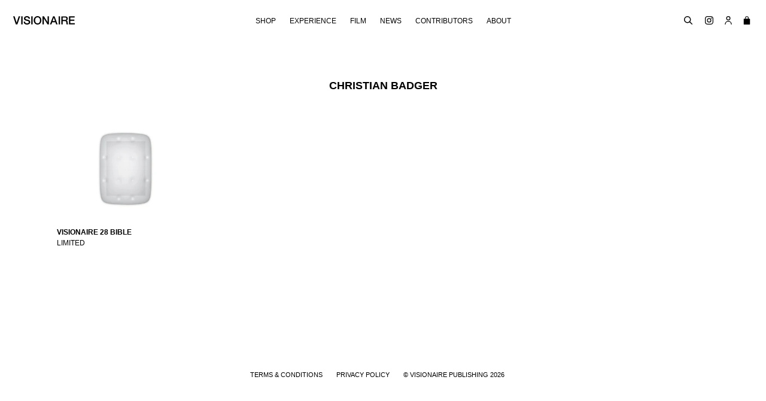

--- FILE ---
content_type: text/html; charset=utf-8
request_url: https://visionaireworld.com/collections/christian-badger
body_size: 14604
content:

<!doctype html>
<!--[if IE 9]> <html class="ie9 no-js" lang="en"> <![endif]-->
<!--[if (gt IE 9)|!(IE)]><!--> <html class="no-js" lang="en"> <!--<![endif]-->
<head>
  <meta charset="utf-8">
  <meta http-equiv="X-UA-Compatible" content="IE=edge,chrome=1">
  <meta name="viewport" content="width=device-width,initial-scale=1">
  <meta name="theme-color" content="#000000">
  <link rel="canonical" href="https://visionaireworld.com/collections/christian-badger">

  
    <link rel="shortcut icon" href="//visionaireworld.com/cdn/shop/files/Screen_Shot_2021-02-04_at_1.36.28_PM_cb527e91-1127-4bab-961f-6a5d49b099e9_32x32.png?v=1614405040" type="image/png">
  

  
  <title>
    Christian Badger
    
    
    
      &ndash; VISIONAIRE
    
  </title>

  

  <!-- /snippets/social-meta-tags.liquid -->




<meta property="og:site_name" content="VISIONAIRE">
<meta property="og:url" content="https://visionaireworld.com/collections/christian-badger">
<meta property="og:title" content="Christian Badger">
<meta property="og:type" content="product.group">
<meta property="og:description" content="VISIONAIRE conceptualizes and produces events, installations, digital content, and art publications all curated through the lens of fashion, art, and contemporary culture. ">

<meta property="og:image" content="http://visionaireworld.com/cdn/shop/files/Unbox_Vis69_brighter_1200x1200.jpg?v=1614405037">
<meta property="og:image:secure_url" content="https://visionaireworld.com/cdn/shop/files/Unbox_Vis69_brighter_1200x1200.jpg?v=1614405037">


<meta name="twitter:card" content="summary_large_image">
<meta name="twitter:title" content="Christian Badger">
<meta name="twitter:description" content="VISIONAIRE conceptualizes and produces events, installations, digital content, and art publications all curated through the lens of fashion, art, and contemporary culture. ">


  <link href="//visionaireworld.com/cdn/shop/t/1/assets/theme.scss.css?v=55423393921041143381662499791" rel="stylesheet" type="text/css" media="all" />
  



  <script>
    var theme = {
      strings: {
        addToCart: "Add to cart",
        soldOut: "Sold out",
        unavailable: "Unavailable",
        showMore: "Show More",
        showLess: "Show Less",
        addressError: "Error looking up that address",
        addressNoResults: "No results for that address",
        addressQueryLimit: "You have exceeded the Google API usage limit. Consider upgrading to a \u003ca href=\"https:\/\/developers.google.com\/maps\/premium\/usage-limits\"\u003ePremium Plan\u003c\/a\u003e.",
        authError: "There was a problem authenticating your Google Maps account."
      },
      moneyFormat: "${{amount}}"
    }

    document.documentElement.className = document.documentElement.className.replace('no-js', 'js');
  </script>

  <!--[if (lte IE 9) ]><script src="//visionaireworld.com/cdn/shop/t/1/assets/match-media.min.js?v=22265819453975888031508341602" type="text/javascript"></script><![endif]-->

  

  <!--[if (gt IE 9)|!(IE)]><!--><script src="//visionaireworld.com/cdn/shop/t/1/assets/lazysizes.js?v=68441465964607740661508341602" async="async"></script><!--<![endif]-->
  <!--[if lte IE 9]><script src="//visionaireworld.com/cdn/shop/t/1/assets/lazysizes.min.js?2028"></script><![endif]-->

  <!--[if (gt IE 9)|!(IE)]><!--><script src="//visionaireworld.com/cdn/shop/t/1/assets/vendor.js?v=136118274122071307521508341602" defer="defer"></script><!--<![endif]-->
  <!--[if lte IE 9]><script src="//visionaireworld.com/cdn/shop/t/1/assets/vendor.js?v=136118274122071307521508341602"></script><![endif]-->

  <!--[if (gt IE 9)|!(IE)]><!--><script src="//visionaireworld.com/cdn/shop/t/1/assets/jquery.columnizer.js?v=111116709041639458951535701616" defer="defer"></script><!--<![endif]-->
  <!--[if lte IE 9]><script src="//visionaireworld.com/cdn/shop/t/1/assets/jquery.columnizer.js?v=111116709041639458951535701616"></script><![endif]-->

  <!--[if (gt IE 9)|!(IE)]><!--><script src="//visionaireworld.com/cdn/shop/t/1/assets/theme.js?v=153840254669415247681549975960" defer="defer"></script><!--<![endif]-->
  <!--[if lte IE 9]><script src="//visionaireworld.com/cdn/shop/t/1/assets/theme.js?v=153840254669415247681549975960"></script><![endif]-->

  <script>window.performance && window.performance.mark && window.performance.mark('shopify.content_for_header.start');</script><meta name="google-site-verification" content="lPkjQF9FzcJBsDKlxHGMof1R8a3cDP4DMsUucaCZv3M">
<meta id="shopify-digital-wallet" name="shopify-digital-wallet" content="/24671391/digital_wallets/dialog">
<meta name="shopify-checkout-api-token" content="653e85d57c4dba1298874936895ac574">
<meta id="in-context-paypal-metadata" data-shop-id="24671391" data-venmo-supported="false" data-environment="production" data-locale="en_US" data-paypal-v4="true" data-currency="USD">
<link rel="alternate" type="application/atom+xml" title="Feed" href="/collections/christian-badger.atom" />
<link rel="alternate" type="application/json+oembed" href="https://visionaireworld.com/collections/christian-badger.oembed">
<script async="async" src="/checkouts/internal/preloads.js?locale=en-US"></script>
<link rel="preconnect" href="https://shop.app" crossorigin="anonymous">
<script async="async" src="https://shop.app/checkouts/internal/preloads.js?locale=en-US&shop_id=24671391" crossorigin="anonymous"></script>
<script id="apple-pay-shop-capabilities" type="application/json">{"shopId":24671391,"countryCode":"US","currencyCode":"USD","merchantCapabilities":["supports3DS"],"merchantId":"gid:\/\/shopify\/Shop\/24671391","merchantName":"VISIONAIRE","requiredBillingContactFields":["postalAddress","email","phone"],"requiredShippingContactFields":["postalAddress","email","phone"],"shippingType":"shipping","supportedNetworks":["visa","masterCard","amex","discover","elo","jcb"],"total":{"type":"pending","label":"VISIONAIRE","amount":"1.00"},"shopifyPaymentsEnabled":true,"supportsSubscriptions":true}</script>
<script id="shopify-features" type="application/json">{"accessToken":"653e85d57c4dba1298874936895ac574","betas":["rich-media-storefront-analytics"],"domain":"visionaireworld.com","predictiveSearch":true,"shopId":24671391,"locale":"en"}</script>
<script>var Shopify = Shopify || {};
Shopify.shop = "visionaire67.myshopify.com";
Shopify.locale = "en";
Shopify.currency = {"active":"USD","rate":"1.0"};
Shopify.country = "US";
Shopify.theme = {"name":"Debut","id":6198067223,"schema_name":"Debut","schema_version":"1.9.1","theme_store_id":796,"role":"main"};
Shopify.theme.handle = "null";
Shopify.theme.style = {"id":null,"handle":null};
Shopify.cdnHost = "visionaireworld.com/cdn";
Shopify.routes = Shopify.routes || {};
Shopify.routes.root = "/";</script>
<script type="module">!function(o){(o.Shopify=o.Shopify||{}).modules=!0}(window);</script>
<script>!function(o){function n(){var o=[];function n(){o.push(Array.prototype.slice.apply(arguments))}return n.q=o,n}var t=o.Shopify=o.Shopify||{};t.loadFeatures=n(),t.autoloadFeatures=n()}(window);</script>
<script>
  window.ShopifyPay = window.ShopifyPay || {};
  window.ShopifyPay.apiHost = "shop.app\/pay";
  window.ShopifyPay.redirectState = null;
</script>
<script id="shop-js-analytics" type="application/json">{"pageType":"collection"}</script>
<script defer="defer" async type="module" src="//visionaireworld.com/cdn/shopifycloud/shop-js/modules/v2/client.init-shop-cart-sync_C5BV16lS.en.esm.js"></script>
<script defer="defer" async type="module" src="//visionaireworld.com/cdn/shopifycloud/shop-js/modules/v2/chunk.common_CygWptCX.esm.js"></script>
<script type="module">
  await import("//visionaireworld.com/cdn/shopifycloud/shop-js/modules/v2/client.init-shop-cart-sync_C5BV16lS.en.esm.js");
await import("//visionaireworld.com/cdn/shopifycloud/shop-js/modules/v2/chunk.common_CygWptCX.esm.js");

  window.Shopify.SignInWithShop?.initShopCartSync?.({"fedCMEnabled":true,"windoidEnabled":true});

</script>
<script>
  window.Shopify = window.Shopify || {};
  if (!window.Shopify.featureAssets) window.Shopify.featureAssets = {};
  window.Shopify.featureAssets['shop-js'] = {"shop-cart-sync":["modules/v2/client.shop-cart-sync_ZFArdW7E.en.esm.js","modules/v2/chunk.common_CygWptCX.esm.js"],"init-fed-cm":["modules/v2/client.init-fed-cm_CmiC4vf6.en.esm.js","modules/v2/chunk.common_CygWptCX.esm.js"],"shop-button":["modules/v2/client.shop-button_tlx5R9nI.en.esm.js","modules/v2/chunk.common_CygWptCX.esm.js"],"shop-cash-offers":["modules/v2/client.shop-cash-offers_DOA2yAJr.en.esm.js","modules/v2/chunk.common_CygWptCX.esm.js","modules/v2/chunk.modal_D71HUcav.esm.js"],"init-windoid":["modules/v2/client.init-windoid_sURxWdc1.en.esm.js","modules/v2/chunk.common_CygWptCX.esm.js"],"shop-toast-manager":["modules/v2/client.shop-toast-manager_ClPi3nE9.en.esm.js","modules/v2/chunk.common_CygWptCX.esm.js"],"init-shop-email-lookup-coordinator":["modules/v2/client.init-shop-email-lookup-coordinator_B8hsDcYM.en.esm.js","modules/v2/chunk.common_CygWptCX.esm.js"],"init-shop-cart-sync":["modules/v2/client.init-shop-cart-sync_C5BV16lS.en.esm.js","modules/v2/chunk.common_CygWptCX.esm.js"],"avatar":["modules/v2/client.avatar_BTnouDA3.en.esm.js"],"pay-button":["modules/v2/client.pay-button_FdsNuTd3.en.esm.js","modules/v2/chunk.common_CygWptCX.esm.js"],"init-customer-accounts":["modules/v2/client.init-customer-accounts_DxDtT_ad.en.esm.js","modules/v2/client.shop-login-button_C5VAVYt1.en.esm.js","modules/v2/chunk.common_CygWptCX.esm.js","modules/v2/chunk.modal_D71HUcav.esm.js"],"init-shop-for-new-customer-accounts":["modules/v2/client.init-shop-for-new-customer-accounts_ChsxoAhi.en.esm.js","modules/v2/client.shop-login-button_C5VAVYt1.en.esm.js","modules/v2/chunk.common_CygWptCX.esm.js","modules/v2/chunk.modal_D71HUcav.esm.js"],"shop-login-button":["modules/v2/client.shop-login-button_C5VAVYt1.en.esm.js","modules/v2/chunk.common_CygWptCX.esm.js","modules/v2/chunk.modal_D71HUcav.esm.js"],"init-customer-accounts-sign-up":["modules/v2/client.init-customer-accounts-sign-up_CPSyQ0Tj.en.esm.js","modules/v2/client.shop-login-button_C5VAVYt1.en.esm.js","modules/v2/chunk.common_CygWptCX.esm.js","modules/v2/chunk.modal_D71HUcav.esm.js"],"shop-follow-button":["modules/v2/client.shop-follow-button_Cva4Ekp9.en.esm.js","modules/v2/chunk.common_CygWptCX.esm.js","modules/v2/chunk.modal_D71HUcav.esm.js"],"checkout-modal":["modules/v2/client.checkout-modal_BPM8l0SH.en.esm.js","modules/v2/chunk.common_CygWptCX.esm.js","modules/v2/chunk.modal_D71HUcav.esm.js"],"lead-capture":["modules/v2/client.lead-capture_Bi8yE_yS.en.esm.js","modules/v2/chunk.common_CygWptCX.esm.js","modules/v2/chunk.modal_D71HUcav.esm.js"],"shop-login":["modules/v2/client.shop-login_D6lNrXab.en.esm.js","modules/v2/chunk.common_CygWptCX.esm.js","modules/v2/chunk.modal_D71HUcav.esm.js"],"payment-terms":["modules/v2/client.payment-terms_CZxnsJam.en.esm.js","modules/v2/chunk.common_CygWptCX.esm.js","modules/v2/chunk.modal_D71HUcav.esm.js"]};
</script>
<script>(function() {
  var isLoaded = false;
  function asyncLoad() {
    if (isLoaded) return;
    isLoaded = true;
    var urls = ["https:\/\/chimpstatic.com\/mcjs-connected\/js\/users\/516f6829f604a6f5d49c4c0f3\/63e10630e7a26ae3022a8b059.js?shop=visionaire67.myshopify.com","https:\/\/d23dclunsivw3h.cloudfront.net\/redirect-app.js?shop=visionaire67.myshopify.com","https:\/\/cdncozyvideogalleryn.addons.business\/scripttag\/js\/cloud\/visionaire67.myshopify.com\/1.0\/ULAB6bnvrZJjDKhFPOuDTxwifidXkvm7.js?shop=visionaire67.myshopify.com"];
    for (var i = 0; i < urls.length; i++) {
      var s = document.createElement('script');
      s.type = 'text/javascript';
      s.async = true;
      s.src = urls[i];
      var x = document.getElementsByTagName('script')[0];
      x.parentNode.insertBefore(s, x);
    }
  };
  if(window.attachEvent) {
    window.attachEvent('onload', asyncLoad);
  } else {
    window.addEventListener('load', asyncLoad, false);
  }
})();</script>
<script id="__st">var __st={"a":24671391,"offset":-18000,"reqid":"d87e7f0c-a028-4f9c-a3da-e7abce44fbfe-1768724987","pageurl":"visionaireworld.com\/collections\/christian-badger","u":"46e68745cb0a","p":"collection","rtyp":"collection","rid":34086846487};</script>
<script>window.ShopifyPaypalV4VisibilityTracking = true;</script>
<script id="captcha-bootstrap">!function(){'use strict';const t='contact',e='account',n='new_comment',o=[[t,t],['blogs',n],['comments',n],[t,'customer']],c=[[e,'customer_login'],[e,'guest_login'],[e,'recover_customer_password'],[e,'create_customer']],r=t=>t.map((([t,e])=>`form[action*='/${t}']:not([data-nocaptcha='true']) input[name='form_type'][value='${e}']`)).join(','),a=t=>()=>t?[...document.querySelectorAll(t)].map((t=>t.form)):[];function s(){const t=[...o],e=r(t);return a(e)}const i='password',u='form_key',d=['recaptcha-v3-token','g-recaptcha-response','h-captcha-response',i],f=()=>{try{return window.sessionStorage}catch{return}},m='__shopify_v',_=t=>t.elements[u];function p(t,e,n=!1){try{const o=window.sessionStorage,c=JSON.parse(o.getItem(e)),{data:r}=function(t){const{data:e,action:n}=t;return t[m]||n?{data:e,action:n}:{data:t,action:n}}(c);for(const[e,n]of Object.entries(r))t.elements[e]&&(t.elements[e].value=n);n&&o.removeItem(e)}catch(o){console.error('form repopulation failed',{error:o})}}const l='form_type',E='cptcha';function T(t){t.dataset[E]=!0}const w=window,h=w.document,L='Shopify',v='ce_forms',y='captcha';let A=!1;((t,e)=>{const n=(g='f06e6c50-85a8-45c8-87d0-21a2b65856fe',I='https://cdn.shopify.com/shopifycloud/storefront-forms-hcaptcha/ce_storefront_forms_captcha_hcaptcha.v1.5.2.iife.js',D={infoText:'Protected by hCaptcha',privacyText:'Privacy',termsText:'Terms'},(t,e,n)=>{const o=w[L][v],c=o.bindForm;if(c)return c(t,g,e,D).then(n);var r;o.q.push([[t,g,e,D],n]),r=I,A||(h.body.append(Object.assign(h.createElement('script'),{id:'captcha-provider',async:!0,src:r})),A=!0)});var g,I,D;w[L]=w[L]||{},w[L][v]=w[L][v]||{},w[L][v].q=[],w[L][y]=w[L][y]||{},w[L][y].protect=function(t,e){n(t,void 0,e),T(t)},Object.freeze(w[L][y]),function(t,e,n,w,h,L){const[v,y,A,g]=function(t,e,n){const i=e?o:[],u=t?c:[],d=[...i,...u],f=r(d),m=r(i),_=r(d.filter((([t,e])=>n.includes(e))));return[a(f),a(m),a(_),s()]}(w,h,L),I=t=>{const e=t.target;return e instanceof HTMLFormElement?e:e&&e.form},D=t=>v().includes(t);t.addEventListener('submit',(t=>{const e=I(t);if(!e)return;const n=D(e)&&!e.dataset.hcaptchaBound&&!e.dataset.recaptchaBound,o=_(e),c=g().includes(e)&&(!o||!o.value);(n||c)&&t.preventDefault(),c&&!n&&(function(t){try{if(!f())return;!function(t){const e=f();if(!e)return;const n=_(t);if(!n)return;const o=n.value;o&&e.removeItem(o)}(t);const e=Array.from(Array(32),(()=>Math.random().toString(36)[2])).join('');!function(t,e){_(t)||t.append(Object.assign(document.createElement('input'),{type:'hidden',name:u})),t.elements[u].value=e}(t,e),function(t,e){const n=f();if(!n)return;const o=[...t.querySelectorAll(`input[type='${i}']`)].map((({name:t})=>t)),c=[...d,...o],r={};for(const[a,s]of new FormData(t).entries())c.includes(a)||(r[a]=s);n.setItem(e,JSON.stringify({[m]:1,action:t.action,data:r}))}(t,e)}catch(e){console.error('failed to persist form',e)}}(e),e.submit())}));const S=(t,e)=>{t&&!t.dataset[E]&&(n(t,e.some((e=>e===t))),T(t))};for(const o of['focusin','change'])t.addEventListener(o,(t=>{const e=I(t);D(e)&&S(e,y())}));const B=e.get('form_key'),M=e.get(l),P=B&&M;t.addEventListener('DOMContentLoaded',(()=>{const t=y();if(P)for(const e of t)e.elements[l].value===M&&p(e,B);[...new Set([...A(),...v().filter((t=>'true'===t.dataset.shopifyCaptcha))])].forEach((e=>S(e,t)))}))}(h,new URLSearchParams(w.location.search),n,t,e,['guest_login'])})(!0,!0)}();</script>
<script integrity="sha256-4kQ18oKyAcykRKYeNunJcIwy7WH5gtpwJnB7kiuLZ1E=" data-source-attribution="shopify.loadfeatures" defer="defer" src="//visionaireworld.com/cdn/shopifycloud/storefront/assets/storefront/load_feature-a0a9edcb.js" crossorigin="anonymous"></script>
<script crossorigin="anonymous" defer="defer" src="//visionaireworld.com/cdn/shopifycloud/storefront/assets/shopify_pay/storefront-65b4c6d7.js?v=20250812"></script>
<script data-source-attribution="shopify.dynamic_checkout.dynamic.init">var Shopify=Shopify||{};Shopify.PaymentButton=Shopify.PaymentButton||{isStorefrontPortableWallets:!0,init:function(){window.Shopify.PaymentButton.init=function(){};var t=document.createElement("script");t.src="https://visionaireworld.com/cdn/shopifycloud/portable-wallets/latest/portable-wallets.en.js",t.type="module",document.head.appendChild(t)}};
</script>
<script data-source-attribution="shopify.dynamic_checkout.buyer_consent">
  function portableWalletsHideBuyerConsent(e){var t=document.getElementById("shopify-buyer-consent"),n=document.getElementById("shopify-subscription-policy-button");t&&n&&(t.classList.add("hidden"),t.setAttribute("aria-hidden","true"),n.removeEventListener("click",e))}function portableWalletsShowBuyerConsent(e){var t=document.getElementById("shopify-buyer-consent"),n=document.getElementById("shopify-subscription-policy-button");t&&n&&(t.classList.remove("hidden"),t.removeAttribute("aria-hidden"),n.addEventListener("click",e))}window.Shopify?.PaymentButton&&(window.Shopify.PaymentButton.hideBuyerConsent=portableWalletsHideBuyerConsent,window.Shopify.PaymentButton.showBuyerConsent=portableWalletsShowBuyerConsent);
</script>
<script data-source-attribution="shopify.dynamic_checkout.cart.bootstrap">document.addEventListener("DOMContentLoaded",(function(){function t(){return document.querySelector("shopify-accelerated-checkout-cart, shopify-accelerated-checkout")}if(t())Shopify.PaymentButton.init();else{new MutationObserver((function(e,n){t()&&(Shopify.PaymentButton.init(),n.disconnect())})).observe(document.body,{childList:!0,subtree:!0})}}));
</script>
<link id="shopify-accelerated-checkout-styles" rel="stylesheet" media="screen" href="https://visionaireworld.com/cdn/shopifycloud/portable-wallets/latest/accelerated-checkout-backwards-compat.css" crossorigin="anonymous">
<style id="shopify-accelerated-checkout-cart">
        #shopify-buyer-consent {
  margin-top: 1em;
  display: inline-block;
  width: 100%;
}

#shopify-buyer-consent.hidden {
  display: none;
}

#shopify-subscription-policy-button {
  background: none;
  border: none;
  padding: 0;
  text-decoration: underline;
  font-size: inherit;
  cursor: pointer;
}

#shopify-subscription-policy-button::before {
  box-shadow: none;
}

      </style>

<script>window.performance && window.performance.mark && window.performance.mark('shopify.content_for_header.end');</script>

  <!--youtube and vimeo api -->
  <script src="https://www.youtube.com/iframe_api"></script>
  <script src="https://f.vimeocdn.com/js/froogaloop2.min.js"></script>
<link href="https://monorail-edge.shopifysvc.com" rel="dns-prefetch">
<script>(function(){if ("sendBeacon" in navigator && "performance" in window) {try {var session_token_from_headers = performance.getEntriesByType('navigation')[0].serverTiming.find(x => x.name == '_s').description;} catch {var session_token_from_headers = undefined;}var session_cookie_matches = document.cookie.match(/_shopify_s=([^;]*)/);var session_token_from_cookie = session_cookie_matches && session_cookie_matches.length === 2 ? session_cookie_matches[1] : "";var session_token = session_token_from_headers || session_token_from_cookie || "";function handle_abandonment_event(e) {var entries = performance.getEntries().filter(function(entry) {return /monorail-edge.shopifysvc.com/.test(entry.name);});if (!window.abandonment_tracked && entries.length === 0) {window.abandonment_tracked = true;var currentMs = Date.now();var navigation_start = performance.timing.navigationStart;var payload = {shop_id: 24671391,url: window.location.href,navigation_start,duration: currentMs - navigation_start,session_token,page_type: "collection"};window.navigator.sendBeacon("https://monorail-edge.shopifysvc.com/v1/produce", JSON.stringify({schema_id: "online_store_buyer_site_abandonment/1.1",payload: payload,metadata: {event_created_at_ms: currentMs,event_sent_at_ms: currentMs}}));}}window.addEventListener('pagehide', handle_abandonment_event);}}());</script>
<script id="web-pixels-manager-setup">(function e(e,d,r,n,o){if(void 0===o&&(o={}),!Boolean(null===(a=null===(i=window.Shopify)||void 0===i?void 0:i.analytics)||void 0===a?void 0:a.replayQueue)){var i,a;window.Shopify=window.Shopify||{};var t=window.Shopify;t.analytics=t.analytics||{};var s=t.analytics;s.replayQueue=[],s.publish=function(e,d,r){return s.replayQueue.push([e,d,r]),!0};try{self.performance.mark("wpm:start")}catch(e){}var l=function(){var e={modern:/Edge?\/(1{2}[4-9]|1[2-9]\d|[2-9]\d{2}|\d{4,})\.\d+(\.\d+|)|Firefox\/(1{2}[4-9]|1[2-9]\d|[2-9]\d{2}|\d{4,})\.\d+(\.\d+|)|Chrom(ium|e)\/(9{2}|\d{3,})\.\d+(\.\d+|)|(Maci|X1{2}).+ Version\/(15\.\d+|(1[6-9]|[2-9]\d|\d{3,})\.\d+)([,.]\d+|)( \(\w+\)|)( Mobile\/\w+|) Safari\/|Chrome.+OPR\/(9{2}|\d{3,})\.\d+\.\d+|(CPU[ +]OS|iPhone[ +]OS|CPU[ +]iPhone|CPU IPhone OS|CPU iPad OS)[ +]+(15[._]\d+|(1[6-9]|[2-9]\d|\d{3,})[._]\d+)([._]\d+|)|Android:?[ /-](13[3-9]|1[4-9]\d|[2-9]\d{2}|\d{4,})(\.\d+|)(\.\d+|)|Android.+Firefox\/(13[5-9]|1[4-9]\d|[2-9]\d{2}|\d{4,})\.\d+(\.\d+|)|Android.+Chrom(ium|e)\/(13[3-9]|1[4-9]\d|[2-9]\d{2}|\d{4,})\.\d+(\.\d+|)|SamsungBrowser\/([2-9]\d|\d{3,})\.\d+/,legacy:/Edge?\/(1[6-9]|[2-9]\d|\d{3,})\.\d+(\.\d+|)|Firefox\/(5[4-9]|[6-9]\d|\d{3,})\.\d+(\.\d+|)|Chrom(ium|e)\/(5[1-9]|[6-9]\d|\d{3,})\.\d+(\.\d+|)([\d.]+$|.*Safari\/(?![\d.]+ Edge\/[\d.]+$))|(Maci|X1{2}).+ Version\/(10\.\d+|(1[1-9]|[2-9]\d|\d{3,})\.\d+)([,.]\d+|)( \(\w+\)|)( Mobile\/\w+|) Safari\/|Chrome.+OPR\/(3[89]|[4-9]\d|\d{3,})\.\d+\.\d+|(CPU[ +]OS|iPhone[ +]OS|CPU[ +]iPhone|CPU IPhone OS|CPU iPad OS)[ +]+(10[._]\d+|(1[1-9]|[2-9]\d|\d{3,})[._]\d+)([._]\d+|)|Android:?[ /-](13[3-9]|1[4-9]\d|[2-9]\d{2}|\d{4,})(\.\d+|)(\.\d+|)|Mobile Safari.+OPR\/([89]\d|\d{3,})\.\d+\.\d+|Android.+Firefox\/(13[5-9]|1[4-9]\d|[2-9]\d{2}|\d{4,})\.\d+(\.\d+|)|Android.+Chrom(ium|e)\/(13[3-9]|1[4-9]\d|[2-9]\d{2}|\d{4,})\.\d+(\.\d+|)|Android.+(UC? ?Browser|UCWEB|U3)[ /]?(15\.([5-9]|\d{2,})|(1[6-9]|[2-9]\d|\d{3,})\.\d+)\.\d+|SamsungBrowser\/(5\.\d+|([6-9]|\d{2,})\.\d+)|Android.+MQ{2}Browser\/(14(\.(9|\d{2,})|)|(1[5-9]|[2-9]\d|\d{3,})(\.\d+|))(\.\d+|)|K[Aa][Ii]OS\/(3\.\d+|([4-9]|\d{2,})\.\d+)(\.\d+|)/},d=e.modern,r=e.legacy,n=navigator.userAgent;return n.match(d)?"modern":n.match(r)?"legacy":"unknown"}(),u="modern"===l?"modern":"legacy",c=(null!=n?n:{modern:"",legacy:""})[u],f=function(e){return[e.baseUrl,"/wpm","/b",e.hashVersion,"modern"===e.buildTarget?"m":"l",".js"].join("")}({baseUrl:d,hashVersion:r,buildTarget:u}),m=function(e){var d=e.version,r=e.bundleTarget,n=e.surface,o=e.pageUrl,i=e.monorailEndpoint;return{emit:function(e){var a=e.status,t=e.errorMsg,s=(new Date).getTime(),l=JSON.stringify({metadata:{event_sent_at_ms:s},events:[{schema_id:"web_pixels_manager_load/3.1",payload:{version:d,bundle_target:r,page_url:o,status:a,surface:n,error_msg:t},metadata:{event_created_at_ms:s}}]});if(!i)return console&&console.warn&&console.warn("[Web Pixels Manager] No Monorail endpoint provided, skipping logging."),!1;try{return self.navigator.sendBeacon.bind(self.navigator)(i,l)}catch(e){}var u=new XMLHttpRequest;try{return u.open("POST",i,!0),u.setRequestHeader("Content-Type","text/plain"),u.send(l),!0}catch(e){return console&&console.warn&&console.warn("[Web Pixels Manager] Got an unhandled error while logging to Monorail."),!1}}}}({version:r,bundleTarget:l,surface:e.surface,pageUrl:self.location.href,monorailEndpoint:e.monorailEndpoint});try{o.browserTarget=l,function(e){var d=e.src,r=e.async,n=void 0===r||r,o=e.onload,i=e.onerror,a=e.sri,t=e.scriptDataAttributes,s=void 0===t?{}:t,l=document.createElement("script"),u=document.querySelector("head"),c=document.querySelector("body");if(l.async=n,l.src=d,a&&(l.integrity=a,l.crossOrigin="anonymous"),s)for(var f in s)if(Object.prototype.hasOwnProperty.call(s,f))try{l.dataset[f]=s[f]}catch(e){}if(o&&l.addEventListener("load",o),i&&l.addEventListener("error",i),u)u.appendChild(l);else{if(!c)throw new Error("Did not find a head or body element to append the script");c.appendChild(l)}}({src:f,async:!0,onload:function(){if(!function(){var e,d;return Boolean(null===(d=null===(e=window.Shopify)||void 0===e?void 0:e.analytics)||void 0===d?void 0:d.initialized)}()){var d=window.webPixelsManager.init(e)||void 0;if(d){var r=window.Shopify.analytics;r.replayQueue.forEach((function(e){var r=e[0],n=e[1],o=e[2];d.publishCustomEvent(r,n,o)})),r.replayQueue=[],r.publish=d.publishCustomEvent,r.visitor=d.visitor,r.initialized=!0}}},onerror:function(){return m.emit({status:"failed",errorMsg:"".concat(f," has failed to load")})},sri:function(e){var d=/^sha384-[A-Za-z0-9+/=]+$/;return"string"==typeof e&&d.test(e)}(c)?c:"",scriptDataAttributes:o}),m.emit({status:"loading"})}catch(e){m.emit({status:"failed",errorMsg:(null==e?void 0:e.message)||"Unknown error"})}}})({shopId: 24671391,storefrontBaseUrl: "https://visionaireworld.com",extensionsBaseUrl: "https://extensions.shopifycdn.com/cdn/shopifycloud/web-pixels-manager",monorailEndpoint: "https://monorail-edge.shopifysvc.com/unstable/produce_batch",surface: "storefront-renderer",enabledBetaFlags: ["2dca8a86"],webPixelsConfigList: [{"id":"870908059","configuration":"{\"config\":\"{\\\"pixel_id\\\":\\\"G-B4XKHNT5D7\\\",\\\"target_country\\\":\\\"US\\\",\\\"gtag_events\\\":[{\\\"type\\\":\\\"search\\\",\\\"action_label\\\":\\\"G-B4XKHNT5D7\\\"},{\\\"type\\\":\\\"begin_checkout\\\",\\\"action_label\\\":\\\"G-B4XKHNT5D7\\\"},{\\\"type\\\":\\\"view_item\\\",\\\"action_label\\\":[\\\"G-B4XKHNT5D7\\\",\\\"MC-5J262G8691\\\"]},{\\\"type\\\":\\\"purchase\\\",\\\"action_label\\\":[\\\"G-B4XKHNT5D7\\\",\\\"MC-5J262G8691\\\"]},{\\\"type\\\":\\\"page_view\\\",\\\"action_label\\\":[\\\"G-B4XKHNT5D7\\\",\\\"MC-5J262G8691\\\"]},{\\\"type\\\":\\\"add_payment_info\\\",\\\"action_label\\\":\\\"G-B4XKHNT5D7\\\"},{\\\"type\\\":\\\"add_to_cart\\\",\\\"action_label\\\":\\\"G-B4XKHNT5D7\\\"}],\\\"enable_monitoring_mode\\\":false}\"}","eventPayloadVersion":"v1","runtimeContext":"OPEN","scriptVersion":"b2a88bafab3e21179ed38636efcd8a93","type":"APP","apiClientId":1780363,"privacyPurposes":[],"dataSharingAdjustments":{"protectedCustomerApprovalScopes":["read_customer_address","read_customer_email","read_customer_name","read_customer_personal_data","read_customer_phone"]}},{"id":"68288667","eventPayloadVersion":"v1","runtimeContext":"LAX","scriptVersion":"1","type":"CUSTOM","privacyPurposes":["MARKETING"],"name":"Meta pixel (migrated)"},{"id":"shopify-app-pixel","configuration":"{}","eventPayloadVersion":"v1","runtimeContext":"STRICT","scriptVersion":"0450","apiClientId":"shopify-pixel","type":"APP","privacyPurposes":["ANALYTICS","MARKETING"]},{"id":"shopify-custom-pixel","eventPayloadVersion":"v1","runtimeContext":"LAX","scriptVersion":"0450","apiClientId":"shopify-pixel","type":"CUSTOM","privacyPurposes":["ANALYTICS","MARKETING"]}],isMerchantRequest: false,initData: {"shop":{"name":"VISIONAIRE","paymentSettings":{"currencyCode":"USD"},"myshopifyDomain":"visionaire67.myshopify.com","countryCode":"US","storefrontUrl":"https:\/\/visionaireworld.com"},"customer":null,"cart":null,"checkout":null,"productVariants":[],"purchasingCompany":null},},"https://visionaireworld.com/cdn","fcfee988w5aeb613cpc8e4bc33m6693e112",{"modern":"","legacy":""},{"shopId":"24671391","storefrontBaseUrl":"https:\/\/visionaireworld.com","extensionBaseUrl":"https:\/\/extensions.shopifycdn.com\/cdn\/shopifycloud\/web-pixels-manager","surface":"storefront-renderer","enabledBetaFlags":"[\"2dca8a86\"]","isMerchantRequest":"false","hashVersion":"fcfee988w5aeb613cpc8e4bc33m6693e112","publish":"custom","events":"[[\"page_viewed\",{}],[\"collection_viewed\",{\"collection\":{\"id\":\"34086846487\",\"title\":\"Christian Badger\",\"productVariants\":[{\"price\":{\"amount\":800.0,\"currencyCode\":\"USD\"},\"product\":{\"title\":\"VISIONAIRE 28 BIBLE\",\"vendor\":\"Visionaire\",\"id\":\"534171942935\",\"untranslatedTitle\":\"VISIONAIRE 28 BIBLE\",\"url\":\"\/products\/visionaire-28-bible\",\"type\":\"Publication\"},\"id\":\"4385125040151\",\"image\":{\"src\":\"\/\/visionaireworld.com\/cdn\/shop\/products\/28-BIBLE-Case1.jpg?v=1517435264\"},\"sku\":\"28 Bible\",\"title\":\"Default Title\",\"untranslatedTitle\":\"Default Title\"}]}}]]"});</script><script>
  window.ShopifyAnalytics = window.ShopifyAnalytics || {};
  window.ShopifyAnalytics.meta = window.ShopifyAnalytics.meta || {};
  window.ShopifyAnalytics.meta.currency = 'USD';
  var meta = {"products":[{"id":534171942935,"gid":"gid:\/\/shopify\/Product\/534171942935","vendor":"Visionaire","type":"Publication","handle":"visionaire-28-bible","variants":[{"id":4385125040151,"price":80000,"name":"VISIONAIRE 28 BIBLE","public_title":null,"sku":"28 Bible"}],"remote":false}],"page":{"pageType":"collection","resourceType":"collection","resourceId":34086846487,"requestId":"d87e7f0c-a028-4f9c-a3da-e7abce44fbfe-1768724987"}};
  for (var attr in meta) {
    window.ShopifyAnalytics.meta[attr] = meta[attr];
  }
</script>
<script class="analytics">
  (function () {
    var customDocumentWrite = function(content) {
      var jquery = null;

      if (window.jQuery) {
        jquery = window.jQuery;
      } else if (window.Checkout && window.Checkout.$) {
        jquery = window.Checkout.$;
      }

      if (jquery) {
        jquery('body').append(content);
      }
    };

    var hasLoggedConversion = function(token) {
      if (token) {
        return document.cookie.indexOf('loggedConversion=' + token) !== -1;
      }
      return false;
    }

    var setCookieIfConversion = function(token) {
      if (token) {
        var twoMonthsFromNow = new Date(Date.now());
        twoMonthsFromNow.setMonth(twoMonthsFromNow.getMonth() + 2);

        document.cookie = 'loggedConversion=' + token + '; expires=' + twoMonthsFromNow;
      }
    }

    var trekkie = window.ShopifyAnalytics.lib = window.trekkie = window.trekkie || [];
    if (trekkie.integrations) {
      return;
    }
    trekkie.methods = [
      'identify',
      'page',
      'ready',
      'track',
      'trackForm',
      'trackLink'
    ];
    trekkie.factory = function(method) {
      return function() {
        var args = Array.prototype.slice.call(arguments);
        args.unshift(method);
        trekkie.push(args);
        return trekkie;
      };
    };
    for (var i = 0; i < trekkie.methods.length; i++) {
      var key = trekkie.methods[i];
      trekkie[key] = trekkie.factory(key);
    }
    trekkie.load = function(config) {
      trekkie.config = config || {};
      trekkie.config.initialDocumentCookie = document.cookie;
      var first = document.getElementsByTagName('script')[0];
      var script = document.createElement('script');
      script.type = 'text/javascript';
      script.onerror = function(e) {
        var scriptFallback = document.createElement('script');
        scriptFallback.type = 'text/javascript';
        scriptFallback.onerror = function(error) {
                var Monorail = {
      produce: function produce(monorailDomain, schemaId, payload) {
        var currentMs = new Date().getTime();
        var event = {
          schema_id: schemaId,
          payload: payload,
          metadata: {
            event_created_at_ms: currentMs,
            event_sent_at_ms: currentMs
          }
        };
        return Monorail.sendRequest("https://" + monorailDomain + "/v1/produce", JSON.stringify(event));
      },
      sendRequest: function sendRequest(endpointUrl, payload) {
        // Try the sendBeacon API
        if (window && window.navigator && typeof window.navigator.sendBeacon === 'function' && typeof window.Blob === 'function' && !Monorail.isIos12()) {
          var blobData = new window.Blob([payload], {
            type: 'text/plain'
          });

          if (window.navigator.sendBeacon(endpointUrl, blobData)) {
            return true;
          } // sendBeacon was not successful

        } // XHR beacon

        var xhr = new XMLHttpRequest();

        try {
          xhr.open('POST', endpointUrl);
          xhr.setRequestHeader('Content-Type', 'text/plain');
          xhr.send(payload);
        } catch (e) {
          console.log(e);
        }

        return false;
      },
      isIos12: function isIos12() {
        return window.navigator.userAgent.lastIndexOf('iPhone; CPU iPhone OS 12_') !== -1 || window.navigator.userAgent.lastIndexOf('iPad; CPU OS 12_') !== -1;
      }
    };
    Monorail.produce('monorail-edge.shopifysvc.com',
      'trekkie_storefront_load_errors/1.1',
      {shop_id: 24671391,
      theme_id: 6198067223,
      app_name: "storefront",
      context_url: window.location.href,
      source_url: "//visionaireworld.com/cdn/s/trekkie.storefront.cd680fe47e6c39ca5d5df5f0a32d569bc48c0f27.min.js"});

        };
        scriptFallback.async = true;
        scriptFallback.src = '//visionaireworld.com/cdn/s/trekkie.storefront.cd680fe47e6c39ca5d5df5f0a32d569bc48c0f27.min.js';
        first.parentNode.insertBefore(scriptFallback, first);
      };
      script.async = true;
      script.src = '//visionaireworld.com/cdn/s/trekkie.storefront.cd680fe47e6c39ca5d5df5f0a32d569bc48c0f27.min.js';
      first.parentNode.insertBefore(script, first);
    };
    trekkie.load(
      {"Trekkie":{"appName":"storefront","development":false,"defaultAttributes":{"shopId":24671391,"isMerchantRequest":null,"themeId":6198067223,"themeCityHash":"201249145925293698","contentLanguage":"en","currency":"USD","eventMetadataId":"cd7a6573-1557-4e68-aae5-718b7f66a9c9"},"isServerSideCookieWritingEnabled":true,"monorailRegion":"shop_domain","enabledBetaFlags":["65f19447"]},"Session Attribution":{},"S2S":{"facebookCapiEnabled":false,"source":"trekkie-storefront-renderer","apiClientId":580111}}
    );

    var loaded = false;
    trekkie.ready(function() {
      if (loaded) return;
      loaded = true;

      window.ShopifyAnalytics.lib = window.trekkie;

      var originalDocumentWrite = document.write;
      document.write = customDocumentWrite;
      try { window.ShopifyAnalytics.merchantGoogleAnalytics.call(this); } catch(error) {};
      document.write = originalDocumentWrite;

      window.ShopifyAnalytics.lib.page(null,{"pageType":"collection","resourceType":"collection","resourceId":34086846487,"requestId":"d87e7f0c-a028-4f9c-a3da-e7abce44fbfe-1768724987","shopifyEmitted":true});

      var match = window.location.pathname.match(/checkouts\/(.+)\/(thank_you|post_purchase)/)
      var token = match? match[1]: undefined;
      if (!hasLoggedConversion(token)) {
        setCookieIfConversion(token);
        window.ShopifyAnalytics.lib.track("Viewed Product Category",{"currency":"USD","category":"Collection: christian-badger","collectionName":"christian-badger","collectionId":34086846487,"nonInteraction":true},undefined,undefined,{"shopifyEmitted":true});
      }
    });


        var eventsListenerScript = document.createElement('script');
        eventsListenerScript.async = true;
        eventsListenerScript.src = "//visionaireworld.com/cdn/shopifycloud/storefront/assets/shop_events_listener-3da45d37.js";
        document.getElementsByTagName('head')[0].appendChild(eventsListenerScript);

})();</script>
  <script>
  if (!window.ga || (window.ga && typeof window.ga !== 'function')) {
    window.ga = function ga() {
      (window.ga.q = window.ga.q || []).push(arguments);
      if (window.Shopify && window.Shopify.analytics && typeof window.Shopify.analytics.publish === 'function') {
        window.Shopify.analytics.publish("ga_stub_called", {}, {sendTo: "google_osp_migration"});
      }
      console.error("Shopify's Google Analytics stub called with:", Array.from(arguments), "\nSee https://help.shopify.com/manual/promoting-marketing/pixels/pixel-migration#google for more information.");
    };
    if (window.Shopify && window.Shopify.analytics && typeof window.Shopify.analytics.publish === 'function') {
      window.Shopify.analytics.publish("ga_stub_initialized", {}, {sendTo: "google_osp_migration"});
    }
  }
</script>
<script
  defer
  src="https://visionaireworld.com/cdn/shopifycloud/perf-kit/shopify-perf-kit-3.0.4.min.js"
  data-application="storefront-renderer"
  data-shop-id="24671391"
  data-render-region="gcp-us-central1"
  data-page-type="collection"
  data-theme-instance-id="6198067223"
  data-theme-name="Debut"
  data-theme-version="1.9.1"
  data-monorail-region="shop_domain"
  data-resource-timing-sampling-rate="10"
  data-shs="true"
  data-shs-beacon="true"
  data-shs-export-with-fetch="true"
  data-shs-logs-sample-rate="1"
  data-shs-beacon-endpoint="https://visionaireworld.com/api/collect"
></script>
</head>

<body class="template-collection sticky_header">

  <a class="in-page-link visually-hidden skip-link" href="#MainContent">Skip to content</a>

  <div id="SearchDrawer" class="search-bar drawer drawer--top">
    <div class="search-bar__table">
      <div class="search-bar__table-cell search-bar__form-wrapper">
        <form class="search search-bar__form" action="/search" method="get" role="search">
          <button class="search-bar__submit search__submit btn--link" type="submit">
            <svg aria-hidden="true" focusable="false" role="presentation" class="icon icon-search" viewBox="0 0 14 14">
    <path class="cls-1" d="M10.23,9.22l3.56,3.56a.71.71,0,1,1-1,1L9.22,10.23a5.71,5.71,0,1,1,1-1ZM8.74,8.74a4.29,4.29,0,1,0-6.06,0A4.27,4.27,0,0,0,8.74,8.74Z"/>
</svg>
            <span class="icon__fallback-text">Submit</span>
          </button>
          <input class="search__input search-bar__input" type="search" name="q" value="" placeholder="Search" aria-label="Search">
        </form>
      </div>
      <div class="search-bar__table-cell text-right">
        <button type="button" class="btn--link search-bar__close js-drawer-close">
          <svg aria-hidden="true" focusable="false" role="presentation" class="icon icon-close" viewBox="0 0 37 40"><path d="M21.3 23l11-11c.8-.8.8-2 0-2.8-.8-.8-2-.8-2.8 0l-11 11-11-11c-.8-.8-2-.8-2.8 0-.8.8-.8 2 0 2.8l11 11-11 11c-.8.8-.8 2 0 2.8.4.4.9.6 1.4.6s1-.2 1.4-.6l11-11 11 11c.4.4.9.6 1.4.6s1-.2 1.4-.6c.8-.8.8-2 0-2.8l-11-11z"/></svg>
          <span class="icon__fallback-text">Close search</span>
        </button>
      </div>
    </div>
  </div>

  <div id="shopify-section-header" class="shopify-section">



<div data-section-id="header" data-section-type="header-section">
  <nav class="mobile-nav-wrapper medium-up--hide" role="navigation">
    <ul id="MobileNav" class="mobile-nav">
      
<li class="mobile-nav__item border-bottom">
          
            <a href="/collections/shop" class="mobile-nav__link">
              SHOP
            </a>
          
        </li>
      
<li class="mobile-nav__item border-bottom">
          
            <a href="/blogs/experience" class="mobile-nav__link">
              EXPERIENCE
            </a>
          
        </li>
      
<li class="mobile-nav__item border-bottom">
          
            <a href="/blogs/film" class="mobile-nav__link">
              FILM
            </a>
          
        </li>
      
<li class="mobile-nav__item border-bottom">
          
            <a href="/blogs/imported" class="mobile-nav__link">
              NEWS
            </a>
          
        </li>
      
<li class="mobile-nav__item border-bottom">
          
            <a href="/pages/contributors" class="mobile-nav__link">
              CONTRIBUTORS
            </a>
          
        </li>
      
<li class="mobile-nav__item">
          
            <a href="/pages/about" class="mobile-nav__link">
              ABOUT
            </a>
          
        </li>
      
    </ul>
  </nav>

  
    
  <header class="site-header border-bottom logo--left" role="banner">
    <div class="grid grid--no-gutters grid--table">
      

      

      <div class="grid__item small--one-half medium-up--one-quarter logo-align--left">
        
        
        <a href="/" style="display: flex">
         <svg xmlns="http://www.w3.org/2000/svg" viewBox="0 0 102.61 14" class="site-header__logo-icon">
    <title>Visionaire</title>
    <g id="Layer_2" data-name="Layer 2">
        <g id="HEADER">
            <path id="LOGO" d="M11.62.32,7.06,13.68H4.45L0,.32H2.43L5.78,10.89h0L9.25.32Zm1.76,13.36h2.34V.32H13.38Zm4.1-4.45C17.54,12.54,20,14,23.06,14c2.66,0,5.32-1.2,5.32-4.19A3.55,3.55,0,0,0,25.77,6.4c-.69-.2-3.65-1-3.85-1-1-.26-1.59-.78-1.59-1.72,0-1.35,1.36-1.74,2.45-1.74,1.61,0,2.77.64,2.88,2.36H28C28,1.48,25.66,0,22.87,0,20.46,0,18,1.25,18,3.93c0,1.39.67,2.77,3,3.39,1.84.5,3.06.75,4,1.1A1.6,1.6,0,0,1,26,10.07c0,1-.77,2-2.83,2-1.87,0-3.39-.8-3.39-2.86Zm12.66,4.45h2.33V.32H30.14ZM36.57,7c0-2.56,1.2-5.09,4.07-5.09S44.7,4.44,44.7,7s-1.2,5.09-4.06,5.09S36.57,9.56,36.57,7M47,7c0-3.82-2.4-7-6.4-7s-6.4,3.18-6.4,7,2.39,7,6.4,7S47,10.82,47,7M57.4.32v9.84h0L51.27.32H48.8V13.68H51V3.86h.06l6.08,9.82h2.47V.32Zm8.18,8h4.08l-2-5.75H67.6Zm3.31-8L74,13.68H71.53l-1.25-3.54H64.94l-1.25,3.54H61.27L66.4.32Zm6.79,13.36H78V.32H75.68Zm6.8-11.45h3.8c1.22,0,2.32.33,2.32,2,0,1.4-.8,2.13-2.28,2.13H82.48ZM80.14,13.68h2.34V8.18h3.45c2.15,0,2.66,1.08,2.66,3.54a3.77,3.77,0,0,0,.35,2h2.51c-.51-.54-.73-2-.73-3.52,0-2.11-1.18-2.71-2-2.82v0a3.25,3.25,0,0,0,2.2-3.37c0-2.26-1.49-3.61-4.41-3.61H80.14ZM92.85.32V13.68h9.76v-2H95.19V7.75h6.74V5.84H95.19V2.34h7.28v-2Z"/>
        </g>
    </g>
</svg>
        </a>
      </div>

      
        <nav class="grid__item medium-up--one-half small--hide" id="AccessibleNav" role="navigation">
          <ul class="site-nav list--inline " id="SiteNav">
  
    


    
      <li >
        <a href="/collections/shop" class="site-nav__link site-nav__link--main">SHOP</a>
      </li>
    
  
    


    
      <li >
        <a href="/blogs/experience" class="site-nav__link site-nav__link--main">EXPERIENCE</a>
      </li>
    
  
    


    
      <li >
        <a href="/blogs/film" class="site-nav__link site-nav__link--main">FILM</a>
      </li>
    
  
    


    
      <li >
        <a href="/blogs/imported" class="site-nav__link site-nav__link--main">NEWS</a>
      </li>
    
  
    


    
      <li >
        <a href="/pages/contributors" class="site-nav__link site-nav__link--main">CONTRIBUTORS</a>
      </li>
    
  
    


    
      <li >
        <a href="/pages/about" class="site-nav__link site-nav__link--main">ABOUT</a>
      </li>
    
  
</ul>

        </nav>
      

      <div class="grid__item small--one-half medium-up--one-quarter text-right site-header__icons site-header__icons--plus">
         <div class="site-header__icons-wrapper">


          
            <div class="site-header__search small--hide">
              <form action="/search" method="get" class="search-header search" role="search">
  <input class="search-header__input search__input"
    type="search"
    name="q"
    placeholder="Search"
    aria-label="Search"
    autocomplete="off">
  <button class="search-header__submit search__submit btn--link" type="submit">
    <svg aria-hidden="true" focusable="false" role="presentation" class="icon icon-search" viewBox="0 0 14 14">
    <path class="cls-1" d="M10.23,9.22l3.56,3.56a.71.71,0,1,1-1,1L9.22,10.23a5.71,5.71,0,1,1,1-1ZM8.74,8.74a4.29,4.29,0,1,0-6.06,0A4.27,4.27,0,0,0,8.74,8.74Z"/>
</svg>
    <span class="icon__fallback-text">Submit</span>
  </button>
</form>

            </div>
          

          <button type="button" class="btn--link site-header__search-toggle js-drawer-open-top medium-up--hide">
            <svg aria-hidden="true" focusable="false" role="presentation" class="icon icon-search" viewBox="0 0 14 14">
    <path class="cls-1" d="M10.23,9.22l3.56,3.56a.71.71,0,1,1-1,1L9.22,10.23a5.71,5.71,0,1,1,1-1ZM8.74,8.74a4.29,4.29,0,1,0-6.06,0A4.27,4.27,0,0,0,8.74,8.74Z"/>
</svg>
            <span class="icon__fallback-text">Search</span>
          </button>

             
               <ul class="list--inline site-footer__social-icons social-icons">
                   
                       <li>
                           <a target="_blank" class="social-icons__link" href="https://www.instagram.com/visionaireworld/" title="VISIONAIRE on Instagram">
                               <svg aria-hidden="true" focusable="false" role="presentation" class="icon icon-instagram" viewBox="0 0 14 14">
    <path d="M7,1.26c1.87,0,2.09,0,2.83,0a4,4,0,0,1,1.3.24,2.08,2.08,0,0,1,.8.53,2.08,2.08,0,0,1,.53.8,4,4,0,0,1,.24,1.3c0,.74,0,1,0,2.83s0,2.09,0,2.83a4,4,0,0,1-.24,1.3,2.41,2.41,0,0,1-1.33,1.33,4,4,0,0,1-1.3.24c-.74,0-1,0-2.83,0s-2.09,0-2.83,0a4,4,0,0,1-1.3-.24,2.08,2.08,0,0,1-.8-.53,2.08,2.08,0,0,1-.53-.8,4,4,0,0,1-.24-1.3c0-.74,0-1,0-2.83s0-2.09,0-2.83a4,4,0,0,1,.24-1.3,2.08,2.08,0,0,1,.53-.8,2.08,2.08,0,0,1,.8-.53,4,4,0,0,1,1.3-.24c.74,0,1,0,2.83,0M7,0C5.1,0,4.86,0,4.11,0a5.16,5.16,0,0,0-1.7.33,3.5,3.5,0,0,0-2,2A5.16,5.16,0,0,0,0,4.11C0,4.86,0,5.1,0,7S0,9.14,0,9.89a5.16,5.16,0,0,0,.33,1.7,3.5,3.5,0,0,0,2,2,5.16,5.16,0,0,0,1.7.33c.75,0,1,0,2.89,0s2.14,0,2.89,0a5.16,5.16,0,0,0,1.7-.33,3.5,3.5,0,0,0,2-2A5.16,5.16,0,0,0,14,9.89c0-.75,0-1,0-2.89s0-2.14,0-2.89a5.16,5.16,0,0,0-.33-1.7,3.5,3.5,0,0,0-2-2A5.16,5.16,0,0,0,9.89,0C9.14,0,8.9,0,7,0Z"/>
    <path d="M7,3.41A3.59,3.59,0,1,0,10.59,7,3.58,3.58,0,0,0,7,3.41ZM7,9.33A2.33,2.33,0,1,1,9.33,7,2.33,2.33,0,0,1,7,9.33Z"/>
    <circle cx="10.74" cy="3.26" r="0.84"/>
</svg>
                               <span class="icon__fallback-text">Instagram</span>
                           </a>
                       </li>
                   
                   
                   
                   
                   
                   
                   
                   
                   
               </ul>
             


             
            
              <a href="/account/login" class="site-header__account">
                <svg aria-hidden="true" focusable="false" role="presentation" class="icon icon-login" viewBox="0 0 11.45 14">
    <path d="M11.45,13.36a.63.63,0,0,1-.63.64.64.64,0,0,1-.64-.64,4.46,4.46,0,0,0-8.91,0A.63.63,0,0,1,.64,14,.63.63,0,0,1,0,13.36a5.73,5.73,0,0,1,11.45,0ZM5.73,7a3.5,3.5,0,1,1,3.5-3.5A3.5,3.5,0,0,1,5.73,7Zm0-1.27A2.23,2.23,0,1,0,3.5,3.5,2.22,2.22,0,0,0,5.73,5.73Z"/>
</svg>
                <span class="icon__fallback-text">Log in</span>
              </a>
            
          

          <a href="/cart" class="site-header__cart">
            <svg aria-hidden="true" focusable="false" role="presentation" class="icon icon-cart" viewBox="0 0 10.39 14">
    <path id="Cart" d="M9.82,4.32H8.2V2.92a2.93,2.93,0,0,0-5.85,0v1.4H.57A.58.58,0,0,0,0,4.89v8.54A.58.58,0,0,0,.57,14H9.82a.57.57,0,0,0,.57-.57V4.89A.57.57,0,0,0,9.82,4.32ZM5.27,1.14A1.79,1.79,0,0,1,7.06,2.92v1.4H3.49V2.92A1.78,1.78,0,0,1,5.27,1.14Z"/>
</svg>
            <span class="visually-hidden">Cart</span>
            <span class="icon__fallback-text">Cart</span>
            
          </a>

          
            <button type="button" class="btn--link site-header__menu js-mobile-nav-toggle mobile-nav--open">
              <svg aria-hidden="true" focusable="false" role="presentation" class="icon icon-hamburger" viewBox="0 0 37 40"><path d="M33.5 25h-30c-1.1 0-2-.9-2-2s.9-2 2-2h30c1.1 0 2 .9 2 2s-.9 2-2 2zm0-11.5h-30c-1.1 0-2-.9-2-2s.9-2 2-2h30c1.1 0 2 .9 2 2s-.9 2-2 2zm0 23h-30c-1.1 0-2-.9-2-2s.9-2 2-2h30c1.1 0 2 .9 2 2s-.9 2-2 2z"/></svg>
              <svg aria-hidden="true" focusable="false" role="presentation" class="icon icon-close" viewBox="0 0 37 40"><path d="M21.3 23l11-11c.8-.8.8-2 0-2.8-.8-.8-2-.8-2.8 0l-11 11-11-11c-.8-.8-2-.8-2.8 0-.8.8-.8 2 0 2.8l11 11-11 11c-.8.8-.8 2 0 2.8.4.4.9.6 1.4.6s1-.2 1.4-.6l11-11 11 11c.4.4.9.6 1.4.6s1-.2 1.4-.6c.8-.8.8-2 0-2.8l-11-11z"/></svg>
              <span class="icon__fallback-text">expand/collapse</span>
            </button>
          
        </div>

      </div>
    </div>
  </header>

  
</div>

</div>

  <div class="page-container page- page-" id="PageContainer">

    <main class="main-content" id="MainContent" role="main">
      

<div id="shopify-section-collection-template" class="shopify-section">





<div data-section-id="collection-template" data-section-type="collection-template">
  <div class="collection-header">

    
      <div class="page-width">
        <div class="section-header text-center ">
          <h1 class="title--uppercase title--size ">Christian Badger</h1>
          
        </div>
      </div>
    

    
  </div>

  <div class="page-width" id="Collection">
    
      

      <div class="grid grid--uniform grid--view-items" id="AjaxinateLoop">
        
          <div class="grid__item grid__item--collection-template small--one-half medium-up--one-quarter">
            <div class="grid-view-item product-price--sold-out grid-view-item--sold-out grid-view-item--hover">
  <a class="grid-view-item__link grid-view-item__image-container" href="/collections/christian-badger/products/visionaire-28-bible">
    
    

      <style>
  
  
  @media screen and (min-width: 750px) { 
    #ProductCardImage-collection-template-534171942935 {
      max-width: 250px;
      max-height: 145.83333333333334px;
    }
    #ProductCardImageWrapper-collection-template-534171942935 {
      max-width: 250px;
      max-height: 145.83333333333334px;
    }
   } 
  
  
    
    @media screen and (max-width: 749px) {
      #ProductCardImage-collection-template-534171942935 {
        max-width: 750px;
        max-height: 750px;
      }
      #ProductCardImageWrapper-collection-template-534171942935 {
        max-width: 750px;
      }
    }
  
</style>

    

    <div id="ProductCardImageWrapper-collection-template-534171942935" class="grid-view-item__image-wrapper js">
      <div style="padding-top:58.33333333333334%;">
        <img id="ProductCardImage-collection-template-534171942935"
             class="grid-view-item__image lazyload"
             src="//visionaireworld.com/cdn/shop/products/28-BIBLE-Case1_300x300.jpg?v=1517435264"
             data-src="//visionaireworld.com/cdn/shop/products/28-BIBLE-Case1_{width}x.jpg?v=1517435264"
             data-widths="[180, 360, 540, 720, 900, 1080, 1296, 1512, 1728, 2048]"
             data-aspectratio="1.7142857142857142"
             data-sizes="auto"
             alt="VISIONAIRE 28 BIBLE">
      </div>
    </div>

    <noscript>
      
      <img class="grid-view-item__image" src="//visionaireworld.com/cdn/shop/products/28-BIBLE-Case1_250x250@2x.jpg?v=1517435264" alt="VISIONAIRE 28 BIBLE" style="max-width: 428.57142857142856px;">
    </noscript>

    <div class="h4 grid-view-item__title">VISIONAIRE 28 BIBLE</div>
    
    <div class="grid-view-item__meta">
      <!-- snippet/product-price.liquid -->


<!-- <span class="product-price__sold-out">Sold out</span>-->


  <span class="product-price__sold-out">LIMITED</span>






    </div>
  </a>
</div>

          </div>
        
      </div>
    

    

    
  </div>
</div>



<script src="//visionaireworld.com/cdn/shop/t/1/assets/ajaxinate.js?v=122899191436183319311560509636" type="text/javascript"></script>


</div>

    </main>

    <div id="shopify-section-footer" class="shopify-section">

<footer class="site-footer" role="contentinfo">
  <div class="page-width">
    <div class="grid grid--no-gutters">
      <div class="grid__item text-center">
          <ul class="site-footer__linklist site-footer__linklist--center">
            
              <li class="site-footer__linklist-item">
                <a href="/collections/special-collections">  <p style="color:#FFFFFF";>PRIVATE SALE</p></a>
              </li>
            
          </ul>
        
      </div>

      <div class="grid__item text-center">
      </div>

      
    </div>

    <div class="grid grid--no-gutters">
      
          <!--

        <div class="grid__item text-center">
          <ul class="list--inline site-footer__social-icons social-icons">
            
            
            
            
              <li>
                <a class="social-icons__link" href="https://www.instagram.com/visionaireworld/" title="VISIONAIRE on Instagram">
                  <svg aria-hidden="true" focusable="false" role="presentation" class="icon icon-instagram" viewBox="0 0 14 14">
    <path d="M7,1.26c1.87,0,2.09,0,2.83,0a4,4,0,0,1,1.3.24,2.08,2.08,0,0,1,.8.53,2.08,2.08,0,0,1,.53.8,4,4,0,0,1,.24,1.3c0,.74,0,1,0,2.83s0,2.09,0,2.83a4,4,0,0,1-.24,1.3,2.41,2.41,0,0,1-1.33,1.33,4,4,0,0,1-1.3.24c-.74,0-1,0-2.83,0s-2.09,0-2.83,0a4,4,0,0,1-1.3-.24,2.08,2.08,0,0,1-.8-.53,2.08,2.08,0,0,1-.53-.8,4,4,0,0,1-.24-1.3c0-.74,0-1,0-2.83s0-2.09,0-2.83a4,4,0,0,1,.24-1.3,2.08,2.08,0,0,1,.53-.8,2.08,2.08,0,0,1,.8-.53,4,4,0,0,1,1.3-.24c.74,0,1,0,2.83,0M7,0C5.1,0,4.86,0,4.11,0a5.16,5.16,0,0,0-1.7.33,3.5,3.5,0,0,0-2,2A5.16,5.16,0,0,0,0,4.11C0,4.86,0,5.1,0,7S0,9.14,0,9.89a5.16,5.16,0,0,0,.33,1.7,3.5,3.5,0,0,0,2,2,5.16,5.16,0,0,0,1.7.33c.75,0,1,0,2.89,0s2.14,0,2.89,0a5.16,5.16,0,0,0,1.7-.33,3.5,3.5,0,0,0,2-2A5.16,5.16,0,0,0,14,9.89c0-.75,0-1,0-2.89s0-2.14,0-2.89a5.16,5.16,0,0,0-.33-1.7,3.5,3.5,0,0,0-2-2A5.16,5.16,0,0,0,9.89,0C9.14,0,8.9,0,7,0Z"/>
    <path d="M7,3.41A3.59,3.59,0,1,0,10.59,7,3.58,3.58,0,0,0,7,3.41ZM7,9.33A2.33,2.33,0,1,1,9.33,7,2.33,2.33,0,0,1,7,9.33Z"/>
    <circle cx="10.74" cy="3.26" r="0.84"/>
</svg>
                  <span class="icon__fallback-text">Instagram</span>
                </a>
              </li>
            
            
            
            
            
            
          </ul>
        </div>

        -->
      
 
      <div class="grid__item text-center">
        <div class="site-footer__copyright">
          
            <!-- <small class="site-footer__copyright-content">&copy; 2026, <a href="/" title="">VISIONAIRE</a></small> -->
            
                <small class="site-footer__copyright-content">
                    <a href="/pages/terms-conditions" title="">
                        TERMS & CONDITIONS
                    </a>
                </small>
            
                <small class="site-footer__copyright-content">
                    <a href="/pages/privacy-policy" title="">
                        PRIVACY POLICY
                    </a>
                </small>
            

            <small class="site-footer__copyright-content">&copy; <span>VISIONAIRE PUBLISHING</span> 2026</small>

           <!-- <small class="site-footer__copyright-content site-footer__copyright-content--powered-by"><a target="_blank" rel="nofollow" href="https://www.shopify.com?utm_campaign=poweredby&amp;utm_medium=shopify&amp;utm_source=onlinestore">Powered by Shopify</a></small> -->
          
          
        </div>
      </div>
    </div>
    
  </div>
</footer>


</div>

    <script src="//cdn.codeblackbelt.com/js/modules/shipping-rates-calculator-plus/main.min.js?shop=visionaire67.myshopify.com"></script>

  </div>
</body>
</html>


--- FILE ---
content_type: text/css
request_url: https://visionaireworld.com/cdn/shop/t/1/assets/theme.scss.css?v=55423393921041143381662499791
body_size: 16387
content:
.slick-slider{position:relative;display:block;box-sizing:border-box;-webkit-touch-callout:none;-webkit-user-select:none;-khtml-user-select:none;-moz-user-select:none;-ms-user-select:none;user-select:none;-ms-touch-action:pan-y;touch-action:pan-y;-webkit-tap-highlight-color:transparent}.slick-list{position:relative;overflow:hidden;display:block;margin:0;padding:0}.slick-list:focus{outline:none}.slick-list.dragging{cursor:pointer;cursor:hand}.slick-slider .slick-track,.slick-slider .slick-list{-webkit-transform:translate3d(0,0,0);-moz-transform:translate3d(0,0,0);-ms-transform:translate3d(0,0,0);-o-transform:translate3d(0,0,0);transform:translateZ(0)}.slick-track{position:relative;left:0;top:0;display:block}.slick-track:before,.slick-track:after{content:"";display:table}.slick-track:after{clear:both}.slick-loading .slick-track{visibility:hidden}.slick-slide{float:left;height:100%;min-height:1px;display:none}[dir=rtl] .slick-slide{float:right}.slick-slide img{display:block}.slick-slide.slick-loading img{display:none}.slick-slide.dragging img{pointer-events:none}.slick-initialized .slick-slide{display:block}.slick-loading .slick-slide{visibility:hidden}.slick-vertical .slick-slide{display:block;height:auto;border:1px solid transparent}.slick-arrow.slick-hidden{display:none}.slick-loading .slick-list{background:#fff url(/cdn/shop/t/1/assets/ajax-loader.gif?v=41356863302472015721508341601) center center no-repeat}.slick-prev,.slick-next{position:absolute;display:block;height:20px;width:20px;line-height:0px;font-size:0px;cursor:pointer;background:transparent;color:transparent;top:50%;-webkit-transform:translate(0,-50%);-ms-transform:translate(0,-50%);transform:translateY(-50%);padding:0;border:none}.slick-prev:hover,.slick-prev:focus,.slick-next:hover,.slick-next:focus{background:transparent;color:transparent}.slick-prev:hover:before,.slick-prev:focus:before,.slick-next:hover:before,.slick-next:focus:before{opacity:1}.slick-prev.slick-disabled:before,.slick-next.slick-disabled:before{opacity:.25}.slick-prev:before,.slick-next:before{font-family:"slick-icons, sans-serif";font-size:20px;line-height:1;color:#000;opacity:.75;-webkit-font-smoothing:antialiased;-moz-osx-font-smoothing:grayscale}.slick-prev{left:-25px}[dir=rtl] .slick-prev{left:auto;right:-25px}.slick-prev:before{content:"\2190"}[dir=rtl] .slick-prev:before{content:"\2192"}.slick-next{right:-25px}[dir=rtl] .slick-next{left:-25px;right:auto}.slick-next:before{content:"\2192"}[dir=rtl] .slick-next:before{content:"\2190"}.slick-dotted.slick-slider{margin-bottom:30px}.slick-dots{position:absolute;bottom:-25px;list-style:none;display:block;text-align:center;padding:0;margin:0;width:100%}.slick-dots li{position:relative;display:inline-block;height:20px;width:20px;margin:0 5px;padding:0;cursor:pointer}.slick-dots li button{border:0;background:transparent;display:block;height:20px;width:20px;line-height:0px;font-size:0px;color:transparent;padding:5px;cursor:pointer}.slick-dots li button:hover:before,.slick-dots li button:focus:before{opacity:1}.slick-dots li button:before{position:absolute;top:0;left:0;content:"\2022";width:20px;height:20px;font-family:"slick-icons, sans-serif";font-size:6px;line-height:20px;text-align:center;color:#fff;opacity:.25;-webkit-font-smoothing:antialiased;-moz-osx-font-smoothing:grayscale}.slick-dots li.slick-active button:before{color:#fff;opacity:.75}*,*:before,*:after{box-sizing:border-box}body{margin:0}article,aside,details,figcaption,figure,footer,header,hgroup,main,menu,nav,section,summary{display:block}body,input,textarea,button,select{-webkit-font-smoothing:antialiased;-webkit-text-size-adjust:100%}a{background-color:transparent}b,strong{font-weight:700}em{font-style:italic}small{font-size:80%}sub,sup{font-size:75%;line-height:0;position:relative;vertical-align:baseline}sup{top:-.5em}sub{bottom:-.25em}img{max-width:100%;border:0}button,input,optgroup,select,textarea{color:inherit;font:inherit;margin:0}button[disabled],html input[disabled]{cursor:default}button::-moz-focus-inner,[type=button]::-moz-focus-inner,[type=reset]::-moz-focus-inner,[type=submit]::-moz-focus-inner{border-style:none;padding:0}button:-moz-focusring,[type=button]:-moz-focusring,[type=reset]:-moz-focusring,[type=submit]:-moz-focusring{outline:1px dotted ButtonText}input[type=search],input[type=number],input[type=email],input[type=password]{-webkit-appearance:none;-moz-appearance:none}table{width:100%;border-collapse:collapse;border-spacing:0}td,th{padding:0}textarea{overflow:auto;-webkit-appearance:none;-moz-appearance:none}[tabindex="-1"]:focus{outline:none}a,button,[role=button],input,label,select,textarea{touch-action:manipulation}.grid{*zoom: 1;list-style:none;padding:0;margin:0 0 0 -60px}.grid:after{content:"";display:table;clear:both}@media only screen and (max-width: 749px){.grid{margin-left:-22px}}.grid__item{float:left;padding-left:60px;width:100%}@media only screen and (max-width: 749px){.grid__item{padding-left:22px}}.grid__item[class*=--push]{position:relative}.grid--rev{direction:rtl;text-align:left}.grid--rev>.grid__item{direction:ltr;text-align:left;float:right}.one-whole{width:100%}.one-half{width:50%}.one-third{width:33.33333%}.two-thirds{width:66.66667%}.one-quarter{width:25%}.two-quarters{width:50%}.three-quarters{width:75%}.one-fifth{width:20%}.two-fifths{width:40%}.three-fifths{width:60%}.four-fifths{width:80%}.one-sixth{width:16.66667%}.two-sixths{width:33.33333%}.three-sixths{width:50%}.four-sixths{width:66.66667%}.five-sixths{width:83.33333%}.one-eighth{width:12.5%}.two-eighths{width:25%}.three-eighths{width:37.5%}.four-eighths{width:50%}.five-eighths{width:62.5%}.six-eighths{width:75%}.seven-eighths{width:87.5%}.one-tenth{width:10%}.two-tenths{width:20%}.three-tenths{width:30%}.four-tenths{width:40%}.five-tenths{width:50%}.six-tenths{width:60%}.seven-tenths{width:70%}.eight-tenths{width:80%}.nine-tenths{width:90%}.one-twelfth{width:8.33333%}.two-twelfths{width:16.66667%}.three-twelfths{width:25%}.four-twelfths{width:33.33333%}.five-twelfths{width:41.66667%}.six-twelfths{width:50%}.seven-twelfths{width:58.33333%}.eight-twelfths{width:66.66667%}.nine-twelfths{width:75%}.ten-twelfths{width:83.33333%}.eleven-twelfths{width:91.66667%}.show{display:block!important}.text-left{text-align:left!important}.text-right{text-align:right!important}.text-center{text-align:center!important}@media only screen and (max-width: 749px){.small--one-whole{width:100%}.small--one-half{width:50%}.small--one-third{width:33.33333%}.small--two-thirds{width:66.66667%}.small--one-quarter{width:25%}.small--two-quarters{width:50%}.small--three-quarters{width:75%}.small--one-fifth{width:20%}.small--two-fifths{width:40%}.small--three-fifths{width:60%}.small--four-fifths{width:80%}.small--one-sixth{width:16.66667%}.small--two-sixths{width:33.33333%}.small--three-sixths{width:50%}.small--four-sixths{width:66.66667%}.small--five-sixths{width:83.33333%}.small--one-eighth{width:12.5%}.small--two-eighths{width:25%}.small--three-eighths{width:37.5%}.small--four-eighths{width:50%}.small--five-eighths{width:62.5%}.small--six-eighths{width:75%}.small--seven-eighths{width:87.5%}.small--one-tenth{width:10%}.small--two-tenths{width:20%}.small--three-tenths{width:30%}.small--four-tenths{width:40%}.small--five-tenths{width:50%}.small--six-tenths{width:60%}.small--seven-tenths{width:70%}.small--eight-tenths{width:80%}.small--nine-tenths{width:90%}.small--one-twelfth{width:8.33333%}.small--two-twelfths{width:16.66667%}.small--three-twelfths{width:25%}.small--four-twelfths{width:33.33333%}.small--five-twelfths{width:41.66667%}.small--six-twelfths{width:50%}.small--seven-twelfths{width:58.33333%}.small--eight-twelfths{width:66.66667%}.small--nine-twelfths{width:75%}.small--ten-twelfths{width:83.33333%}.small--eleven-twelfths{width:91.66667%}.grid--uniform .small--one-half:nth-child(odd),.grid--uniform .small--one-third:nth-child(3n+1),.grid--uniform .small--one-quarter:nth-child(4n+1),.grid--uniform .small--one-fifth:nth-child(5n+1),.grid--uniform .small--one-sixth:nth-child(6n+1),.grid--uniform .small--two-sixths:nth-child(3n+1),.grid--uniform .small--three-sixths:nth-child(odd),.grid--uniform .small--one-eighth:nth-child(8n+1),.grid--uniform .small--two-eighths:nth-child(4n+1),.grid--uniform .small--four-eighths:nth-child(odd),.grid--uniform .small--five-tenths:nth-child(odd),.grid--uniform .small--one-twelfth:nth-child(12n+1),.grid--uniform .small--two-twelfths:nth-child(6n+1),.grid--uniform .small--three-twelfths:nth-child(4n+1),.grid--uniform .small--four-twelfths:nth-child(3n+1),.grid--uniform .small--six-twelfths:nth-child(odd){clear:both}.small--show{display:block!important}.small--hide{display:none!important}.small--text-left{text-align:left!important}.small--text-right{text-align:right!important}.small--text-center{text-align:center!important}}@media only screen and (min-width: 750px){.medium-up--one-whole{width:100%}.medium-up--one-half{width:50%}.medium-up--one-third{width:33.33333%}.medium-up--two-thirds{width:66.66667%}.medium-up--one-quarter{width:25%}.medium-up--two-quarters{width:50%}.medium-up--three-quarters{width:75%}.medium-up--one-fifth{width:20%}.medium-up--two-fifths{width:40%}.medium-up--three-fifths{width:60%}.medium-up--four-fifths{width:80%}.medium-up--one-sixth{width:16.66667%}.medium-up--two-sixths{width:33.33333%}.medium-up--three-sixths{width:50%}.medium-up--four-sixths{width:66.66667%}.medium-up--five-sixths{width:83.33333%}.medium-up--one-eighth{width:12.5%}.medium-up--two-eighths{width:25%}.medium-up--three-eighths{width:37.5%}.medium-up--four-eighths{width:50%}.medium-up--five-eighths{width:62.5%}.medium-up--six-eighths{width:75%}.medium-up--seven-eighths{width:87.5%}.medium-up--one-tenth{width:10%}.medium-up--two-tenths{width:20%}.medium-up--three-tenths{width:30%}.medium-up--four-tenths{width:40%}.medium-up--five-tenths{width:50%}.medium-up--six-tenths{width:60%}.medium-up--seven-tenths{width:70%}.medium-up--eight-tenths{width:80%}.medium-up--nine-tenths{width:90%}.medium-up--one-twelfth{width:8.33333%}.medium-up--two-twelfths{width:16.66667%}.medium-up--three-twelfths{width:25%}.medium-up--four-twelfths{width:33.33333%}.medium-up--five-twelfths{width:41.66667%}.medium-up--six-twelfths{width:50%}.medium-up--seven-twelfths{width:58.33333%}.medium-up--eight-twelfths{width:66.66667%}.medium-up--nine-twelfths{width:75%}.medium-up--ten-twelfths{width:83.33333%}.medium-up--eleven-twelfths{width:91.66667%}.grid--uniform .medium-up--one-half:nth-child(odd),.grid--uniform .medium-up--one-third:nth-child(3n+1),.grid--uniform .medium-up--one-quarter:nth-child(4n+1),.grid--uniform .medium-up--one-fifth:nth-child(5n+1),.grid--uniform .medium-up--one-sixth:nth-child(6n+1),.grid--uniform .medium-up--two-sixths:nth-child(3n+1),.grid--uniform .medium-up--three-sixths:nth-child(odd),.grid--uniform .medium-up--one-eighth:nth-child(8n+1),.grid--uniform .medium-up--two-eighths:nth-child(4n+1),.grid--uniform .medium-up--four-eighths:nth-child(odd),.grid--uniform .medium-up--five-tenths:nth-child(odd),.grid--uniform .medium-up--one-twelfth:nth-child(12n+1),.grid--uniform .medium-up--two-twelfths:nth-child(6n+1),.grid--uniform .medium-up--three-twelfths:nth-child(4n+1),.grid--uniform .medium-up--four-twelfths:nth-child(3n+1),.grid--uniform .medium-up--six-twelfths:nth-child(odd){clear:both}.medium-up--show{display:block!important}.medium-up--hide{display:none!important}.medium-up--text-left{text-align:left!important}.medium-up--text-right{text-align:right!important}.medium-up--text-center{text-align:center!important}}@media only screen and (max-width: 749px){.small--push-one-half{left:50%}.small--push-one-third{left:33.33333%}.small--push-two-thirds{left:66.66667%}.small--push-one-quarter{left:25%}.small--push-two-quarters{left:50%}.small--push-three-quarters{left:75%}.small--push-one-fifth{left:20%}.small--push-two-fifths{left:40%}.small--push-three-fifths{left:60%}.small--push-four-fifths{left:80%}.small--push-one-sixth{left:16.66667%}.small--push-two-sixths{left:33.33333%}.small--push-three-sixths{left:50%}.small--push-four-sixths{left:66.66667%}.small--push-five-sixths{left:83.33333%}.small--push-one-eighth{left:12.5%}.small--push-two-eighths{left:25%}.small--push-three-eighths{left:37.5%}.small--push-four-eighths{left:50%}.small--push-five-eighths{left:62.5%}.small--push-six-eighths{left:75%}.small--push-seven-eighths{left:87.5%}.small--push-one-tenth{left:10%}.small--push-two-tenths{left:20%}.small--push-three-tenths{left:30%}.small--push-four-tenths{left:40%}.small--push-five-tenths{left:50%}.small--push-six-tenths{left:60%}.small--push-seven-tenths{left:70%}.small--push-eight-tenths{left:80%}.small--push-nine-tenths{left:90%}.small--push-one-twelfth{left:8.33333%}.small--push-two-twelfths{left:16.66667%}.small--push-three-twelfths{left:25%}.small--push-four-twelfths{left:33.33333%}.small--push-five-twelfths{left:41.66667%}.small--push-six-twelfths{left:50%}.small--push-seven-twelfths{left:58.33333%}.small--push-eight-twelfths{left:66.66667%}.small--push-nine-twelfths{left:75%}.small--push-ten-twelfths{left:83.33333%}.small--push-eleven-twelfths{left:91.66667%}}@media only screen and (min-width: 750px){.medium-up--push-one-half{left:50%}.medium-up--push-one-third{left:33.33333%}.medium-up--push-two-thirds{left:66.66667%}.medium-up--push-one-quarter{left:25%}.medium-up--push-two-quarters{left:50%}.medium-up--push-three-quarters{left:75%}.medium-up--push-one-fifth{left:20%}.medium-up--push-two-fifths{left:40%}.medium-up--push-three-fifths{left:60%}.medium-up--push-four-fifths{left:80%}.medium-up--push-one-sixth{left:16.66667%}.medium-up--push-two-sixths{left:33.33333%}.medium-up--push-three-sixths{left:50%}.medium-up--push-four-sixths{left:66.66667%}.medium-up--push-five-sixths{left:83.33333%}.medium-up--push-one-eighth{left:12.5%}.medium-up--push-two-eighths{left:25%}.medium-up--push-three-eighths{left:37.5%}.medium-up--push-four-eighths{left:50%}.medium-up--push-five-eighths{left:62.5%}.medium-up--push-six-eighths{left:75%}.medium-up--push-seven-eighths{left:87.5%}.medium-up--push-one-tenth{left:10%}.medium-up--push-two-tenths{left:20%}.medium-up--push-three-tenths{left:30%}.medium-up--push-four-tenths{left:40%}.medium-up--push-five-tenths{left:50%}.medium-up--push-six-tenths{left:60%}.medium-up--push-seven-tenths{left:70%}.medium-up--push-eight-tenths{left:80%}.medium-up--push-nine-tenths{left:90%}.medium-up--push-one-twelfth{left:8.33333%}.medium-up--push-two-twelfths{left:16.66667%}.medium-up--push-three-twelfths{left:25%}.medium-up--push-four-twelfths{left:33.33333%}.medium-up--push-five-twelfths{left:41.66667%}.medium-up--push-six-twelfths{left:50%}.medium-up--push-seven-twelfths{left:58.33333%}.medium-up--push-eight-twelfths{left:66.66667%}.medium-up--push-nine-twelfths{left:75%}.medium-up--push-ten-twelfths{left:83.33333%}.medium-up--push-eleven-twelfths{left:91.66667%}}.clearfix{*zoom: 1}.clearfix:after{content:"";display:table;clear:both}.visually-hidden,.icon__fallback-text{position:absolute!important;overflow:hidden;clip:rect(0 0 0 0);height:1px;width:1px;margin:-1px;padding:0;border:0}.visibility-hidden{visibility:hidden}.js-focus-hidden:focus{outline:none}.no-js:not(html){display:none}.no-js .no-js:not(html){display:block}.no-js .js{display:none}.hide{display:none!important}.skip-link:focus{clip:auto;width:auto;height:auto;margin:0;color:#000;background-color:#fff;padding:10px;opacity:1;z-index:10000;transition:none}.box{background:no-repeat;background-color:#f7f7f7;background-size:contain}.ratio-container{position:relative}.ratio-container:after{display:block;height:0;width:100%;padding-bottom:50%;content:""}.ratio-container>*{position:absolute;top:0;left:0;width:100%;height:100%}body,html{background-color:#fff}.page-width{*zoom: 1;max-width:1200px;margin:0 auto}.page-width:after{content:"";display:table;clear:both}.main-content{display:block;padding-top:55px}@media only screen and (min-width: 750px){.main-content{padding-top:55px}}.section-header{margin-bottom:55px}@media only screen and (min-width: 750px){.section-header{margin-bottom:55px}}blockquote{font-size:1.5em;font-style:normal;text-align:center;padding:0 30px;margin:0}.rte blockquote{border-color:#fff;border-width:1px 0;border-style:solid;padding:30px 0;margin-bottom:27.5px}blockquote p+cite{margin-top:27.5px}blockquote cite{display:block;font-size:.85em;font-weight:400}blockquote cite:before{content:"\2014  "}code,pre{font-family:Consolas,monospace;font-size:1em}pre{overflow:auto}body,input,textarea,button,select{font-size:12px;font-family:HelveticaNeue,Helvetica Neue,Helvetica,Arial,sans-serif;color:#000;line-height:1.5}@media only screen and (max-width: 989px){input,textarea,select,button{font-size:16px}}h1,.h1,h2,.h2,h3,.h3,h4,.h4,h5,.h5,h6,.h6{margin:0 0 27.5px;font-family:HelveticaNeue,Helvetica Neue,Helvetica,Arial,sans-serif;font-weight:400;line-height:1.5;overflow-wrap:break-word;word-wrap:break-word}h1 a,.h1 a,h2 a,.h2 a,h3 a,.h3 a,h4 a,.h4 a,h5 a,.h5 a,h6 a,.h6 a{color:inherit;text-decoration:none;font-weight:inherit}h1,.h1{font-size:1.5em;text-transform:none;letter-spacing:0}@media only screen and (max-width: 749px){h1,.h1{font-size:2.5em}}h2,.h2{font-size:1em;line-height:1.5;text-transform:uppercase;letter-spacing:0}@media only screen and (max-width: 749px){h2,.h2{font-size:1em}}h3,.h3{font-size:2em;text-transform:none;letter-spacing:0}@media only screen and (max-width: 749px){h3,.h3{font-size:1.5em}}h4,.h4{font-size:1em}@media only screen and (max-width: 749px){h4,.h4{font-size:1.16667em}}h5,.h5{font-size:1.08333em}@media only screen and (max-width: 749px){h5,.h5{font-size:1em}}h6,.h6{font-size:1em}@media only screen and (max-width: 749px){h6,.h6{font-size:.91667em}}.rte{color:#000;margin-bottom:55px}.rte:last-child{margin-bottom:0}.rte h1,.rte .h1,.rte h2,.rte .h2,.rte h3,.rte .h3,.rte h4,.rte .h4,.rte h5,.rte .h5,.rte h6,.rte .h6{margin-top:55px;margin-bottom:27.5px}.rte h1:first-child,.rte .h1:first-child,.rte h2:first-child,.rte .h2:first-child,.rte h3:first-child,.rte .h3:first-child,.rte h4:first-child,.rte .h4:first-child,.rte h5:first-child,.rte .h5:first-child,.rte h6:first-child,.rte .h6:first-child{margin-top:0}.rte li{margin-bottom:4px;list-style:inherit}.rte li:last-child{margin-bottom:0}.rte-setting{margin-bottom:30.55556px}.rte-setting:last-child{margin-bottom:0}p{color:#000;margin:0 0 20px}@media only screen and (max-width: 749px){p{font-size:.91667em}}p:last-child{margin-bottom:0}li{list-style:none}.fine-print{font-size:1.16667em;font-style:italic}.txt--minor{font-size:80%}.txt--emphasis{font-style:italic}.address{margin-bottom:55px}.mega-title,.mega-subtitle{text-shadow:0 0 15px rgba(0,0,0,.1)}.mega-title{margin-bottom:8px}.mega-title--large{font-size:2.66667em}@media only screen and (min-width: 750px){.mega-title--large{font-size:5em}}@media only screen and (min-width: 750px){.mega-subtitle{font-size:1.33333em;margin:0 auto;max-width:75%}}.mega-subtitle p{color:inherit}.mega-subtitle--large{font-size:1.16667em;font-weight:400}@media only screen and (min-width: 750px){.mega-subtitle--large{font-size:1.66667em}}.icon{display:inline-block;width:14px;height:14px;vertical-align:middle;fill:currentColor}.no-svg .icon{display:none}svg.icon:not(.icon--full-color) circle,svg.icon:not(.icon--full-color) ellipse,svg.icon:not(.icon--full-color) g,svg.icon:not(.icon--full-color) line,svg.icon:not(.icon--full-color) path,svg.icon:not(.icon--full-color) polygon,svg.icon:not(.icon--full-color) polyline,svg.icon:not(.icon--full-color) rect,symbol.icon:not(.icon--full-color) circle,symbol.icon:not(.icon--full-color) ellipse,symbol.icon:not(.icon--full-color) g,symbol.icon:not(.icon--full-color) line,symbol.icon:not(.icon--full-color) path,symbol.icon:not(.icon--full-color) polygon,symbol.icon:not(.icon--full-color) polyline,symbol.icon:not(.icon--full-color) rect{fill:inherit;stroke:inherit}.no-svg .icon__fallback-text{position:static!important;overflow:inherit;clip:none;height:auto;width:auto;margin:0}.payment-icons{-moz-user-select:none;-ms-user-select:none;-webkit-user-select:none;user-select:none;cursor:default}.payment-icons .icon{width:30px;height:30px}.social-icons .icon{width:23px;height:23px}@media only screen and (min-width: 750px){.social-icons .icon{width:25px;height:25px}}.social-icons .icon.icon--wide{width:40px}ul,ol{margin:0;padding:0}ol{list-style:decimal}.list--inline{padding:0;margin:0}.list--inline li{display:inline-block;margin-bottom:0;vertical-align:middle}.rte img{width:100%;height:auto}.rte table{table-layout:fixed}.rte ul,.rte ol{margin:0 0 27.5px 55px}.rte ul.list--inline,.rte ol.list--inline{margin-left:0}.rte ul{list-style:disc outside}.rte ul ul{list-style:circle outside}.rte ul ul ul{list-style:square outside}.rte a:not(.btn){border-bottom:1px solid currentColor;padding-bottom:1px}.text-center.rte ul,.text-center.rte ol,.text-center .rte ul,.text-center .rte ol{margin-left:0;list-style-position:inside}.scrollable-wrapper{max-width:100%;overflow:auto;-webkit-overflow-scrolling:touch}a{color:#000;text-decoration:none}a:hover,a:focus{opacity:.6}a.classic-link{text-decoration:underline}.btn{-moz-user-select:none;-ms-user-select:none;-webkit-user-select:none;user-select:none;-webkit-appearance:none;-moz-appearance:none;appearance:none;display:inline-block;width:auto;text-decoration:none;text-align:center;vertical-align:middle;cursor:pointer;border:1px solid transparent;border-radius:2px;padding:8px 15px;background-color:#000;color:#fff;font-family:HelveticaNeue,Helvetica Neue,Helvetica,Arial,sans-serif;font-weight:400;text-transform:uppercase;letter-spacing:0;white-space:normal;font-size:12px;line-height:1.5}@media only screen and (min-width: 750px){.btn{padding:10px 18px}}.btn:hover,.btn:focus{opacity:.6}.btn .icon-arrow-right,.btn .icon-arrow-left{height:9px}.btn[disabled]{cursor:default;opacity:.5;background-color:#000;color:#fff}.btn--secondary{background-color:#fff;color:#3d4246;border-color:#fff}.btn--small{font-family:HelveticaNeue,Helvetica Neue,Helvetica,Arial,sans-serif;padding:8px 10px;font-size:1em;line-height:1}@media only screen and (max-width: 749px){.btn--small-wide{padding-left:50px;padding-right:50px}}.btn--link{background-color:transparent;border:0;margin:0;color:#000;text-align:left}.btn--link:hover,.btn--link:focus{opacity:.6}.btn--link .icon{vertical-align:middle}.btn--narrow{padding-left:15px;padding-right:15px}.btn--disabled{opacity:.5;cursor:default}.btn--disabled:hover,.btn--disabled:focus{opacity:.5}.btn--has-icon-after .icon{margin-left:10px}.btn--has-icon-before .icon{margin-right:10px}.text-link{display:inline;border:0 none;background:none;padding:0;margin:0}.return-link-wrapper{margin:82.5px 0}@media only screen and (max-width: 749px){.return-link-wrapper{margin-top:60px}.return-link-wrapper .btn{display:block}}table{margin-bottom:27.5px}th{font-family:HelveticaNeue,Helvetica Neue,Helvetica,Arial,sans-serif;font-weight:700}th,td{text-align:left;border:1px solid white;padding:10px 14px}@media only screen and (max-width: 749px){.responsive-table thead{display:none}.responsive-table tr{display:block}.responsive-table tr,.responsive-table td{float:left;clear:both;width:100%}.responsive-table th,.responsive-table td{display:block;text-align:right;padding:27.5px;border:0;margin:0}.responsive-table td:before{content:attr(data-label);float:left;text-align:center;font-size:12px;padding-right:10px}.responsive-table__row+.responsive-table__row,tfoot>.responsive-table__row:first-child{position:relative;margin-top:10px;padding-top:55px}.responsive-table__row+.responsive-table__row:after,tfoot>.responsive-table__row:first-child:after{content:"";display:block;position:absolute;top:0;left:27.5px;right:27.5px;border-bottom:1px solid white}}svg:not(:root){overflow:hidden}.video-wrapper{position:relative;overflow:hidden;max-width:100%;padding-bottom:56.25%;height:0;height:auto}.video-wrapper iframe{position:absolute;top:0;left:0;width:100%;height:100%}form{margin:0}fieldset{border:1px solid white;margin:0 0 55px;padding:27.5px}legend{border:0;padding:0}button,input[type=submit]{cursor:pointer}label{display:block;margin-bottom:5px}@media only screen and (max-width: 749px){label{font-size:.83333em}}[type=radio]+label,[type=checkbox]+label{display:inline-block;margin-bottom:0}label[for]{cursor:pointer}input,textarea,select{border:1px solid #000;background-color:#000;color:red;max-width:100%;line-height:1.2;border-radius:2px}input:focus,textarea:focus,select:focus{border-color:#e6e6e6}input[disabled],textarea[disabled],select[disabled]{cursor:default;background-color:#f4f4f4;border-color:#f4f4f4}input.input--error::-webkit-input-placeholder,textarea.input--error::-webkit-input-placeholder,select.input--error::-webkit-input-placeholder{color:#d20000;opacity:.5}input.input--error::-moz-placeholder,textarea.input--error::-moz-placeholder,select.input--error::-moz-placeholder{color:#d20000;opacity:.5}input.input--error:-ms-input-placeholder,textarea.input--error:-ms-input-placeholder,select.input--error:-ms-input-placeholder{color:#d20000;opacity:.5}input.input--error::-ms-input-placeholder,textarea.input--error::-ms-input-placeholder,select.input--error::-ms-input-placeholder{color:#d20000;opacity:1}input.hidden-placeholder::-webkit-input-placeholder,textarea.hidden-placeholder::-webkit-input-placeholder,select.hidden-placeholder::-webkit-input-placeholder{color:transparent}input.hidden-placeholder::-moz-placeholder,textarea.hidden-placeholder::-moz-placeholder,select.hidden-placeholder::-moz-placeholder{color:transparent}input.hidden-placeholder:-ms-input-placeholder,textarea.hidden-placeholder:-ms-input-placeholder,select.hidden-placeholder:-ms-input-placeholder{color:transparent}input.hidden-placeholder::-ms-input-placeholder,textarea.hidden-placeholder::-ms-input-placeholder,select.hidden-placeholder::-ms-input-placeholder{opacity:1}textarea{min-height:100px}input.input--error,select.input--error,textarea.input--error{border-color:#d20000;background-color:#fff8f8;color:#d20000}select{-webkit-appearance:none;-moz-appearance:none;appearance:none;background-position:right center;background-image:url(/cdn/shop/t/1/assets/ico-select.svg?v=155563818344741998551508341606);background-repeat:no-repeat;background-position:right 10px center;line-height:1.2;text-indent:.01px;text-overflow:"";cursor:pointer;padding:8px 28px 8px 15px}@media only screen and (min-width: 750px){select{padding-top:10px;padding-left:18px;padding-bottom:10px}}.ie9 select{padding-right:10px;background-image:none}optgroup{font-weight:700}option{color:#000;background-color:#fff}select::-ms-expand{display:none}.label--hidden{position:absolute;height:0;width:0;margin-bottom:0;overflow:hidden;clip:rect(1px,1px,1px,1px)}.ie9 .label--hidden{position:static;height:auto;width:auto;margin-bottom:2px;overflow:visible;clip:initial}::-webkit-input-placeholder{color:red;opacity:.6}::-moz-placeholder{color:red;opacity:.6}:-ms-input-placeholder{color:red;opacity:.6}::-ms-input-placeholder{color:red;opacity:1}.label--error{color:#d20000}input,textarea{padding:8px 15px}@media only screen and (min-width: 750px){input,textarea{padding:10px 18px}}.form-vertical input,.form-vertical select,.form-vertical textarea{display:block;width:100%;margin-bottom:30.55556px}.form-vertical [type=radio],.form-vertical [type=checkbox]{display:inline-block;width:auto;margin-right:5px}.form-vertical [type=submit],.form-vertical .btn{display:inline-block;width:auto}.note,.form--success,.errors{padding:8px;margin:0 0 27.5px}@media only screen and (min-width: 750px){.note,.form--success,.errors{padding:10px}}.note{border:1px solid white}.form--success{border:1px solid #19a340;background-color:#f8fff9;color:#19a340}.errors{border:1px solid #d20000;background-color:#fff8f8;color:#d20000}.errors ul{list-style:none;padding:0;margin:0}.errors a{color:#d20000;text-decoration:underline}.input-group{position:relative;display:table;width:100%;border-collapse:separate}.form-vertical .input-group{margin-bottom:55px}.input-group__field,.input-group__btn{display:table-cell;vertical-align:middle;margin:0}.input-group__field,.input-group__btn .btn{height:42px;padding-top:0;padding-bottom:0}@media only screen and (min-width: 750px){.input-group__field,.input-group__btn .btn{height:46px}}.input-group__field{width:100%;border-right:0;border-radius:2px 0 0 2px}.form-vertical .input-group__field{margin:0}.input-group__btn{white-space:nowrap;width:1%}.input-group__btn .btn{border-radius:0 2px 2px 0;white-space:nowrap}.site-header__logo img{display:block}.site-nav{position:relative;padding:0;text-align:center;margin:0}.site-nav a{padding:0 10px}.site-nav li{display:inline-block}.site-nav--centered{padding-bottom:22px}.site-nav__link{display:block;white-space:nowrap}.site-nav--centered .site-nav__link{padding-top:0}.site-nav__link .icon-chevron-down{width:8px;height:8px;margin-left:2px}.site-nav--active-dropdown .site-nav__link .icon-chevron-down{transform:rotate(-180deg)}.site-nav__link.site-nav--active-dropdown{border:1px solid white;border-bottom:1px solid transparent;z-index:2}.site-nav--has-dropdown{position:relative}.site-nav--has-centered-dropdown{position:static}.site-nav__dropdown{display:none;position:absolute;padding:11px 17px;margin:0;z-index:7;text-align:left;border:1px solid white;background:#fff;left:-1px;top:41px}.site-nav__dropdown .site-nav__link{padding:4px 30px 4px 0}.site-nav--active-dropdown .site-nav__dropdown,.site-nav__dropdown li{display:block}.site-nav__dropdown--centered{width:100%;border:0;background:none;padding:0;text-align:center}.site-nav__childlist{display:inline-block;border:1px solid white;background:#fff;padding:11px 17px;text-align:left}.site-nav__childlist-grid{display:-webkit-flex;display:-ms-flexbox;display:flex;width:100%;-webkit-flex-wrap:wrap;-moz-flex-wrap:wrap;-ms-flex-wrap:wrap;flex-wrap:wrap;width:auto;margin-bottom:-55px}.site-nav__childlist-item{-webkit-flex:0 1 auto;-moz-flex:0 1 auto;-ms-flex:0 1 auto;flex:0 1 auto;margin-bottom:55px}.site-nav__child-link--parent{font-weight:700;margin:4px 0}.page-width{padding-left:55px;padding-right:55px}@media only screen and (max-width: 749px){.page-width{padding-left:22px;padding-right:22px}}.page-container{transition:all .45s cubic-bezier(.29,.63,.44,1);position:relative;overflow:hidden}@media only screen and (min-width: 750px){.page-container{-ms-transform:translate3d(0,0,0);-webkit-transform:translate3d(0,0,0);transform:translateZ(0)}}hr{margin:55px 0;border:0;border-bottom:1px solid white}.hr--small{padding:10px 0;margin:0}.hr--invisible{border-bottom:0}.border-bottom{border-bottom:1px solid white}.border-top{border-top:1px solid white}.empty-page-content{padding:125px 55px}@media only screen and (max-width: 749px){.empty-page-content{padding-left:22px;padding-right:22px}}.grid--table{display:table;table-layout:fixed;width:100%}.grid--table>.grid__item{float:none;display:table-cell;vertical-align:middle}.grid--no-gutters{margin-left:0}.grid--no-gutters .grid__item{padding-left:0}.grid--half-gutters{margin-left:-30px}.grid--half-gutters>.grid__item{padding-left:30px}.grid--double-gutters{margin-left:-120px}.grid--double-gutters>.grid__item{padding-left:120px}.grid--flush-bottom{margin-bottom:-55px;overflow:auto}.grid--flush-bottom>.grid__item{margin-bottom:55px}.is-transitioning{display:block!important;visibility:visible!important}@-webkit-keyframes spin{0%{-ms-transform:rotate(0deg);-webkit-transform:rotate(0deg);transform:rotate(0)}to{-ms-transform:rotate(360deg);-webkit-transform:rotate(360deg);transform:rotate(360deg)}}@-moz-keyframes spin{0%{-ms-transform:rotate(0deg);-webkit-transform:rotate(0deg);transform:rotate(0)}to{-ms-transform:rotate(360deg);-webkit-transform:rotate(360deg);transform:rotate(360deg)}}@-ms-keyframes spin{0%{-ms-transform:rotate(0deg);-webkit-transform:rotate(0deg);transform:rotate(0)}to{-ms-transform:rotate(360deg);-webkit-transform:rotate(360deg);transform:rotate(360deg)}}@keyframes spin{0%{-ms-transform:rotate(0deg);-webkit-transform:rotate(0deg);transform:rotate(0)}to{-ms-transform:rotate(360deg);-webkit-transform:rotate(360deg);transform:rotate(360deg)}}.drawer{display:none;position:absolute;overflow:hidden;-webkit-overflow-scrolling:touch;z-index:9;background-color:#fff;transition:all .45s cubic-bezier(.29,.63,.44,1)}.drawer input[type=text],.drawer textarea{background-color:#fff;color:#000}.js-drawer-open{overflow:hidden}.drawer--top{width:100%}.js-drawer-open-top .drawer--top{-ms-transform:translateY(100%);-webkit-transform:translateY(100%);transform:translateY(100%);display:block}.drawer-page-content:after{visibility:hidden;opacity:0;content:"";display:block;position:fixed;top:0;left:0;width:100%;height:100%;background-color:#0009;z-index:8;transition:all .45s cubic-bezier(.29,.63,.44,1)}.js-drawer-open .drawer-page-content:after{visibility:visible;opacity:1}.drawer__title,.drawer__close{display:table-cell;vertical-align:middle}.drawer__close-button{background:none;border:0 none;position:relative;right:-15px;height:100%;width:60px;padding:0 20px;color:inherit;font-size:1.5em}.drawer__close-button:active,.drawer__close-button:focus{background-color:#0009}.grid--view-items{overflow:auto;margin-bottom:-55px}.grid-view-item{margin:0 auto 55px}.custom__item .grid-view-item{margin-bottom:0}.grid-view-item__title{margin-bottom:0;color:#000;font-weight:700}@media only screen and (max-width: 749px){.grid-view-item__title,.grid-view-item__meta{font-size:.91667em}}.product-price__price{display:inline-block;color:#000}.product-price__sale{padding-right:0}.grid-view-item__link{display:block}.grid-view-item__vendor{margin-top:4px;color:#000;font-size:.83333em;text-transform:uppercase}@media only screen and (max-width: 749px){.grid-view-item__vendor{font-size:.75em}}.grid-view-item__image-wrapper{margin:0 auto 30px;position:relative;width:100%}.grid-view-item__image{display:block;margin:0 auto;width:100%}.grid-view-item__image-wrapper .grid-view-item__image{position:absolute;top:0}.grid-view-item__image.lazyload{opacity:0}.ie9 .grid-view-item__image{opacity:1}.search-results h2,.search-results .h2{font-size:1.5em;margin-bottom:20px}.list-view-item{display:table;table-layout:fixed;margin-bottom:22px;width:100%}.list-view-item:last-child{margin-bottom:0}@media only screen and (min-width: 750px){.list-view-item{border-bottom:1px solid white}.list-view-item:last-child{padding-bottom:0;border-bottom:0}}.list-view-item__image{max-height:95px}.list-view-item__image-column{display:table-cell;vertical-align:middle;width:130px}@media only screen and (max-width: 749px){.list-view-item__image-column{width:85px}}.list-view-item__image-wrapper{position:relative;margin-right:20px}@media only screen and (max-width: 749px){.list-view-item__image-wrapper{margin-right:27.5px}}.list-view-item__title-column{display:table-cell;vertical-align:middle}.list-view-item__title{color:#000;font-size:1.16667em;min-width:100px;font-weight:700}@media only screen and (max-width: 749px){.list-view-item__title{font-size:.91667em}}.list-view-item__sold-out{font-size:.91667em}.list-view-item__on-sale{color:red;font-size:.91667em}@media only screen and (max-width: 749px){.list-view-item__on-sale{display:none}}.list-view-item__vendor-column{display:table-cell;text-align:center;vertical-align:middle;width:20%}.list-view-item__vendor{font-size:.91667em;font-style:italic}@media only screen and (max-width: 749px){.list-view-item__vendor{font-size:.83333em}}.list-view-item__price-column{display:table-cell;text-align:right;vertical-align:middle;width:20%;font-size:1em}@media only screen and (max-width: 749px){.list-view-item__price-column{font-size:.91667em}}.list-view-item__price-column .product-price__sale{display:block}.list-view-item__price{white-space:nowrap;overflow:hidden;text-overflow:ellipsis}.list-view-item__price--reg{color:red}@media only screen and (max-width: 749px){.list-view-item__price--reg{display:block}}@media only screen and (max-width: 749px){.list-view-item__price--sale{display:block}}.slick-dotted.slick-slider{margin-bottom:0}.slick-slider .slick-dots{margin:0;width:auto}.slick-slider .slick-dots li{vertical-align:middle;width:10px;height:10px;margin:0 0 0 6px}.slick-slider .slick-dots li:first-of-type{margin-left:0}@media only screen and (min-width: 750px){.slick-slider .slick-dots li{width:12px;height:12px;margin-left:8px}}.slick-slider .slick-dots li button{position:relative;padding:0;width:10px;height:10px}@media only screen and (min-width: 750px){.slick-slider .slick-dots li button{width:12px;height:12px}}.slick-slider .slick-dots li button:before{text-indent:-9999px;background-color:transparent;border-radius:100%;background-color:currentColor;width:10px;height:10px;opacity:.4;transition:all .2s}@media only screen and (min-width: 750px){.slick-slider .slick-dots li button:before{width:12px;height:12px}}.slick-slider .slick-dots li.slick-active button:before{opacity:1}.slick-slider .slick-dots li button:active:before{opacity:.7}.index-section{padding-top:55px;padding-bottom:55px}@media only screen and (min-width: 750px){.index-section{padding-top:55px;padding-bottom:55px}}.index-section:first-child{padding-top:0;border-top:0}.index-section:last-child{padding-bottom:0}.index-section--flush+.index-section--flush{margin-top:-110px}@media only screen and (min-width: 750px){[class*=index-section--flush]{margin-top:-110px}}@media only screen and (max-width: 749px){[class*=index-section--flush]{margin-top:-55px}}.index-section--flush:first-child{margin-top:-55px}@media only screen and (min-width: 750px){[class*=index-section--flush]:first-child{margin-top:-55px}}@media only screen and (max-width: 749px){.index-section--featured-product:first-child{margin-top:-12px}}.placeholder-svg{display:block;fill:#00000059;background-color:#0000001a;width:100%;height:100%;max-width:100%;max-height:100%;border:1px solid rgba(0,0,0,.2)}.placeholder-noblocks{padding:40px;text-align:center}.placeholder-background{position:absolute;top:0;right:0;bottom:0;left:0}.placeholder-background .icon{border:0}.image-bar__content .placeholder-svg{position:absolute;top:0;left:0}.template-password{height:100vh}.password-page{display:table;height:100%;width:100%;color:#000;background-color:#fff;background-size:cover}.ie9 .password-page{height:auto}.password-page .errors,.password-page .form--success{max-width:500px;margin-left:auto;margin-right:auto}.password-header{height:85px;display:table-row}.password-header__inner{display:table-cell;vertical-align:middle}.password-login{padding:0 30px;text-align:right}.password-logo .logo{color:#000;font-weight:700;max-width:100%}.password-main{display:table-row;width:100%;height:100%;margin:0 auto}.password-main__inner{display:table-cell;vertical-align:middle;padding:27.5px 55px}.password-message{max-width:500px;margin:82.5px auto 27.5px}.password__input-group{max-width:340px;margin:0 auto 55px}.password__title{margin-bottom:82.5px}.password__form-heading{margin-bottom:55px}.password-powered-by{margin-top:82.5px}.product-single{overflow-anchor:none}.product-single__title{margin-bottom:0}.product-single__price{color:#000;font-size:1.33333em;font-weight:400;margin-bottom:60px}@media only screen and (max-width: 749px){.product-single__price{display:block;font-size:1.16667em}}.product-single__vendor{color:#000;font-size:1em;text-transform:uppercase;letter-spacing:1px;margin:5px 0 10px}.product-form{display:-webkit-flex;display:-ms-flexbox;display:flex;width:100%;-webkit-flex-wrap:wrap;-moz-flex-wrap:wrap;-ms-flex-wrap:wrap;flex-wrap:wrap;-ms-flex-align:end;-webkit-align-items:flex-end;-moz-align-items:flex-end;-ms-align-items:flex-end;-o-align-items:flex-end;align-items:flex-end;width:auto;margin:0 -5px -10px}.product-form__item{-webkit-flex:1 1 200px;-moz-flex:1 1 200px;-ms-flex:1 1 200px;flex:1 1 200px;margin-bottom:10px;padding:0 5px}.product-form__item label{display:block}.product-form--hide-variant-labels .product-form__item label{position:absolute!important;overflow:hidden;clip:rect(0 0 0 0);height:1px;width:1px;margin:-1px;padding:0;border:0}.product-form__variants{display:none}.no-js .product-form__variants{display:block}.product-form__item--quantity{-webkit-flex:0 0 100px;-moz-flex:0 0 100px;-ms-flex:0 0 100px;flex:0 0 100px}.product-form__item--submit{-ms-flex-preferred-size:200px;-webkit-flex-basis:200px;-moz-flex-basis:200px;flex-basis:200px}.product-form__input{display:block;width:100%}.product-form__cart-submit{display:block;width:100%;line-height:1.4;padding-left:5px;padding-right:5px;white-space:normal;border-radius:0}@media only screen and (min-width: 750px){.product-form__cart-submit--small{max-width:300px}}.product-single__description{margin-top:60px}.product-single__description p{margin-bottom:20px}.product-single__description p:last-child{margin-bottom:0}.product-single__thumbnail{display:block;margin:-2px 0 8px;border:2px solid transparent}.product-single__thumbnail.active-thumb{border-color:#000}.product-single__thumbnail-image{max-width:100%;display:block}.product-featured-img{display:block;margin:0 auto;position:absolute;top:0;width:100%}.no-js .product-featured-img{position:relative}.zoomImg{background-color:#fff}@media only screen and (min-width: 750px){.product-single__thumbnails{margin-top:60px}}@media only screen and (max-width: 749px){.product-single__photos,.product-single__photo--has-thumbnails{margin-bottom:60px}}.product-single__photos--full{margin-bottom:60px}.product-single__photo-wrapper{margin:0 auto;width:100%}.product-single__photo{margin:0 auto;min-height:1px;width:100%;height:100%;position:relative}@media only screen and (max-width: 749px){.template-product .main-content{padding-top:22px}.thumbnails-slider--active .product-single__thumbnails{display:none}.thumbnails-slider--active .product-single__thumbnails.slick-initialized,.ie9 .thumbnails-slider--active .product-single__thumbnails{display:block;margin:0 auto;max-width:75%}.product-single__photos{position:relative}.thumbnails-wrapper{position:relative;top:30px;text-align:center;margin-bottom:30px}.thumbnails-slider__btn{position:absolute;top:50%;transform:translateY(-50%)}.thumbnails-slider__prev{left:-20px}.thumbnails-slider__next{right:-20px}.product-single__thumbnails-item{display:inline-block;padding-bottom:10px;width:72px;float:none;vertical-align:middle}.slick-slider .product-single__thumbnails-item{float:left}.thumbnails-slider--active .product-single__thumbnails-item{padding:5px 0}.product-single__thumbnail{margin:0 auto;width:50px}}.collection-hero{position:relative;overflow:hidden;margin-top:-55px;margin-bottom:22px}@media only screen and (min-width: 750px){.collection-hero{margin-bottom:55px}}.collection-description{margin-bottom:22px;margin-top:22px}@media only screen and (min-width: 750px){.collection-description{margin-bottom:55px;margin-top:55px}}.collection-hero__image{background-position:50% 50%;background-repeat:no-repeat;background-size:cover;height:300px;opacity:1}@media only screen and (max-width: 749px){.collection-hero__image{height:180px}}.collection-hero__title-wrapper:before{content:"";position:absolute;top:0;right:0;bottom:0;left:0;background-color:#0000;opacity:1}.collection-hero__title{position:absolute;color:#000;width:100%;text-align:center;left:0;right:0;top:50%;-ms-transform:translateY(-50%);-webkit-transform:translateY(-50%);transform:translateY(-50%)}@media only screen and (min-width: 750px){.collection-hero__title{font-size:2.5em}}.template-blog .social-sharing{margin-bottom:27.5px}.blog--list-view .pagination{padding-top:0}.cart th,.cart td{border:0}.cart td{padding:22px 0}.cart th{font-weight:400;padding:27.5px 0}.cart .cart__meta{padding-right:15px}.cart__meta-text{padding:5px 0;font-size:.83333em;font-style:italic}.cart__qty-label{position:absolute!important;overflow:hidden;clip:rect(0 0 0 0);height:1px;width:1px;margin:-1px;padding:0;border:0}.cart__qty-input{text-align:center;width:60px;padding-left:5px;padding-right:5px}@media only screen and (max-width: 749px){.cart__qty-input{padding-top:2px;padding-bottom:2px}}.cart__edit{margin-top:10px}.cart__edit--active .cart__edit-text--cancel,.cart__edit-text--edit{display:none}.cart__edit--active .cart__edit-text--edit{display:block}.cart__edit-text--cancel,.cart__edit-text--edit{pointer-events:none}.cart__row p{margin-bottom:0}.cart__row p+p{margin-top:10px}.cart__subtotal-title{font-size:1.16667em}.cart__subtotal{padding-left:27.5px}@media only screen and (min-width: 750px){.cart__subtotal{padding-left:55px;min-width:150px;display:inline-block}}.cart__savings{padding-top:18px}.cart__savings-amount{padding-left:27.5px}@media only screen and (min-width: 750px){.cart__savings-amount{padding-left:55px;min-width:150px;display:inline-block}}.cart__footer{padding-top:55px}.cart__update--large{margin-right:10px}.cart__continue--large{margin-right:10px;line-height:1.2}.cart__shipping{font-style:italic;font-size:.83333em;padding:18px 0 20px}.cart-note__label,.cart-note__input{display:block}@media only screen and (max-width: 749px){.cart-note__label,.cart-note__input{margin:0 auto}}.cart-note__label{margin-bottom:15px}.cart-note__input{min-height:50px;width:100%}@media only screen and (max-width: 749px){.cart-note__input{margin-bottom:40px}}.cart__image{max-height:95px}.cart__image-wrapper a{display:block;padding-right:27.5px}@media only screen and (min-width: 750px){.cart__image-wrapper a{padding-right:55px}}@media only screen and (min-width: 750px){.cart__image-wrapper{width:130px}.cart__meta{max-width:300px}.cart__remove{margin-top:4px}.cart__qty{text-align:center}}@media only screen and (max-width: 749px){.cart table{display:block;width:100%}.cart thead{display:none}.cart tr,.cart tbody{width:100%}.cart tbody{display:block}.cart .cart__update-wrapper{display:flex;padding-top:0;padding-bottom:22px}.cart__update--show td{padding-bottom:10px}.cart__update--show .cart__update-wrapper{display:-webkit-flex;display:-ms-flexbox;display:flex;width:100%;-ms-flex-align:center;-webkit-align-items:center;-moz-align-items:center;-ms-align-items:center;-o-align-items:center;align-items:center;-webkit-justify-content:space-between;-ms-justify-content:space-between;justify-content:space-between;-webkit-flex-wrap:wrap;-moz-flex-wrap:wrap;-ms-flex-wrap:wrap;flex-wrap:wrap}.cart-flex{display:-webkit-flex;display:-ms-flexbox;display:flex;width:100%;-webkit-flex-wrap:wrap;-moz-flex-wrap:wrap;-ms-flex-wrap:wrap;flex-wrap:wrap;-ms-flex-align:center;-webkit-align-items:center;-moz-align-items:center;-ms-align-items:center;-o-align-items:center;align-items:center}.cart-flex-item{display:block;min-width:0;-webkit-flex:1 1 100%;-moz-flex:1 1 100%;-ms-flex:1 1 100%;flex:1 1 100%}.cart__meta{-webkit-flex:1 1 0%;-moz-flex:1 1 0%;-ms-flex:1 1 0%;flex:1 1 0%}.cart__image-wrapper{-webkit-flex:0 0 85px;-moz-flex:0 0 85px;-ms-flex:0 0 85px;flex:0 0 85px}.cart__price-wrapper{-webkit-flex:0 1 24%;-moz-flex:0 1 24%;-ms-flex:0 1 24%;flex:0 1 24%;text-align:right}.cart__header{position:absolute!important;overflow:hidden;clip:rect(0 0 0 0);height:1px;width:1px;margin:-1px;padding:0;border:0}.cart-message{padding-top:20px}.cart__qty{display:flex;align-items:center;justify-content:space-between;margin-right:10px;padding:0 2px}.cart__qty-label{position:inherit!important;overflow:auto;clip:auto;width:auto;height:auto;margin:0;display:inline-block;vertical-align:middle;font-size:1.08333em}}.cart--no-cookies .cart__continue-btn,.cart--no-cookies .cart--empty-message{display:none}.cookie-message{display:none;padding-bottom:25px}.cart--no-cookies .cookie-message{display:block}.additional-checkout-buttons{margin-top:22px}.additional-checkout-buttons input[type=image]{padding:0;border:0;background:transparent}.site-header{background-color:#fff;position:relative;padding:0 55px}@media only screen and (max-width: 749px){.site-header{border-bottom:1px solid white;padding:0}}@media only screen and (min-width: 750px){.site-header.logo--center{padding-top:60px}}.announcement-bar{text-align:center;position:relative;z-index:10}.announcement-bar--link{display:block}.announcement-bar__message{display:block;font-size:1.33333em;font-weight:400;padding:10px 22px}@media only screen and (min-width: 750px){.announcement-bar__message{padding:10px 55px}}.site-header__logo{margin:0}.logo-align--center .site-header__logo{text-align:center;margin:0 auto}@media only screen and (max-width: 749px){.logo-align--center .site-header__logo{text-align:left;margin:15px 0}}.site-header__logo-link{display:inline-block;word-break:break-word}.site-header__logo-image{display:block}@media only screen and (min-width: 750px){.site-header__logo-image{margin:0 auto}}.site-header__logo-image img{width:100%}.site-header__logo-image--centered img{margin:0 auto}@media only screen and (min-width: 750px){.logo-align--center .site-header__logo-link{margin:0 auto}}@media only screen and (max-width: 749px){.site-header__icons .btn--link,.site-header__icons .site-header__cart{font-size:1em}}.site-header__icons{position:relative;white-space:nowrap}.site-header__icons-wrapper{position:relative;line-height:1}.site-header__cart,.site-header__search,.site-header__account{position:relative}.site-header__search{padding-right:45px}.site-header__icons--plus .site-header__search{padding-right:90px}.header__transparent{position:fixed;background:transparent;border-bottom:none;z-index:10}.header__transparent a>.site-header__logo-icon,.header__transparent button.search-header__submit,.header__transparent button.btn--link,.header__transparent .site-nav li>a,.header__transparent .site-header__icons-wrapper a,.header__transparent .site-header__cart-count{color:#fff;fill:#fff}.header__transparent .site-header__cart-count{color:#000;background-color:#fff}.header__transparent input.search-header__input{color:#fff;border:none}.header__transparent input.search-header__input::placeholder{color:#fff}.header__fixed,.sticky_header header{position:fixed;z-index:10}.sticky_header .page-container{padding-top:70px}@media only screen and (max-width: 749px){.sticky_header .page-container{padding-top:55px}}.search .input-group input[type=search]{border:1px solid #ddd;background-color:#fff}@media only screen and (min-width: 750px){.site-header__cart,.site-header__account{position:absolute;top:50%;right:0;padding:8px 0;-ms-transform:translateY(-50%);-webkit-transform:translateY(-50%);transform:translateY(-50%)}.site-header__account{right:34px}}.site-header__cart-title,.site-header__search-title{display:inline-block;vertical-align:middle;position:absolute!important;overflow:hidden;clip:rect(0 0 0 0);height:1px;width:1px;margin:-1px;padding:0;border:0}.site-header__cart-title{margin-right:3px}.site-header__cart-count{display:block;position:absolute;top:-1px;font-weight:700;background-color:#000;color:#fff;border-radius:9px;min-width:14px;height:14px}.site-header__cart-count span{font-family:HelveticaNeue,Helvetica Neue,Helvetica,Arial,sans-serif;display:block;padding:2px 4px;font-size:9px;line-height:1}@media only screen and (min-width: 750px){.logo--center .site-header__cart-count{right:-2px}.logo--left .site-header__cart-count{left:8px;top:3px}}@media only screen and (max-width: 749px){.site-header__cart-count{top:14px;left:14px;border-radius:50%;min-width:14px;height:14px}.site-header__cart-count span{padding:2px 4px;font-size:9px}}.site-header__menu{display:none}.site-header .icon-search,.site-header .icon-hamburger,.site-header .icon-close,.site-header .icon-cart{height:14px}@media only screen and (min-width: 750px){.site-header .icon-search,.site-header .icon-hamburger,.site-header .icon-close,.site-header .icon-cart{margin-right:3px}}@media only screen and (max-width: 749px){.site-header__logo,.site-header__icons{padding-right:22px}.site-header__menu,.site-header__search-toggle,.site-header__cart,.site-header__account{display:inline-block;vertical-align:middle;padding:18px 8px;margin:0}.site-header__icons--plus .site-header__menu,.site-header__icons--plus .site-header__search-toggle,.site-header__icons--plus .site-header__cart,.site-header__icons--plus .site-header__account{padding:18px 6px}.site-header__logo{text-align:left}.site-header__logo img{margin:0}}.article--listing{padding-top:55px;margin-bottom:55px}.article__title{margin-bottom:11px}@media only screen and (max-width: 749px){.article__title{margin:0}}.article__author{margin-right:10px}.article__author,.article__date{display:inline-block;margin-bottom:22px}.template-article .article__author,.template-article .article__date{margin-bottom:0}.article__tags{margin-bottom:27.5px}.article__tags--list{font-style:italic}.grid--blog{margin-bottom:-55px;overflow:auto}.article__grid-tag{margin-right:10px}.article__grid-meta{margin-bottom:55px}@media only screen and (max-width: 749px){.article__grid-meta{margin-bottom:44px}}@media only screen and (max-width: 749px){.article__grid-meta--has-image{float:left;width:100%}}.article__grid-excerpt{margin-bottom:27.5px}.article__grid-image-wrapper{margin:0 auto;width:100%}.article__grid-image-container{display:block;clear:both;position:relative;margin:0 auto 20px 0;min-height:1px;width:100%;height:100%}@media only screen and (max-width: 749px){.article__grid-image-container{float:left;margin:0 0 22px}}.article__grid-image-container img{display:block}.article__grid-image{margin:0 auto;width:100%}.js .article__grid-image{position:absolute;top:0}.article__list-image-container{display:block;clear:both;position:relative;min-height:1px;width:100%;height:100%}.article__list-image-wrapper{width:100%;margin-bottom:20px}.article__list-image{margin:0 auto;width:100%;position:absolute;top:0}.sidebar{margin-top:40px}.sidebar__list{list-style:none;margin-bottom:55px}.sidebar__list li{margin-bottom:10px}.pagination{text-align:center;list-style:none;font-size:1.25em;padding-top:55px}.pagination li{display:inline-block}.pagination .icon{display:block;height:20px;vertical-align:middle}.pagination__text{padding:0 27.5px}.comment{margin-bottom:60px}.comment:last-child{margin-bottom:0}.comment__content{margin-bottom:5px}.comment__meta-item{margin-right:10px;font-size:1.16667em}.comment__meta-item:first-child:before{content:"\2014  "}.social-sharing{display:flex;align-items:center}.social-sharing .share-label{margin:0 15px 0 0}@media screen and (max-width: 370px){.social-sharing .share-label{display:none}}.btn--share{padding:0 6px;border:none}.btn--share .icon{vertical-align:middle;width:14px;height:14px}.btn--share .icon-facebook,.btn--share .icon-twitter,.btn--share .icon-pinterest{fill:#000}.share-title{display:inline-block;vertical-align:middle}.search-bar__form{display:table;width:100%;position:relative;border:1px solid transparent}@media only screen and (max-width: 749px){.search-bar__form{width:100%}}.search-bar__submit .icon{position:relative;top:-1px}.search-bar__submit,.search-header__submit{display:inline-block;vertical-align:middle;position:absolute;left:0;top:0;padding:0 0 0 5px;height:100%;z-index:1;line-height:1;border:none;outline:none}.search-header__input,.search-bar__input{background-color:transparent;border-radius:2px;color:#000;border-color:transparent;padding:0 0 0 35px;width:100%}.search-header__input::-webkit-input-placeholder,.search-bar__input::-webkit-input-placeholder{color:#000;opacity:.6}.search-header__input::-moz-placeholder,.search-bar__input::-moz-placeholder{color:#000;opacity:.6}.search-header__input:-ms-input-placeholder,.search-bar__input:-ms-input-placeholder{color:#000;opacity:0}.search-header__input::-ms-input-placeholder,.search-bar__input::-ms-input-placeholder{color:#000;opacity:1}.search-bar__input{border:1px solid transparent}.search-bar__input:focus{border-color:transparent}.search-header__input:hover+.btn--link{opacity:.6}.search-bar{border-bottom:1px solid white;padding:0 27.5px;z-index:12}.search-bar__table{display:table;table-layout:fixed;width:100%;height:100%}.search-bar__table-cell{display:table-cell;vertical-align:middle}.search-bar__form-wrapper{width:90%}.search-header{display:inline-block;position:relative;width:100%;max-width:30px;vertical-align:middle}.search-header.search--focus{max-width:250px}.search-header__input{cursor:pointer}.search--focus .search-header__input{outline:none;border-color:#fff;cursor:auto}.search--focus .search-header__submit{padding-left:10px;pointer-events:auto}.search-header__submit{pointer-events:none}.search-header,.search-header__submit{transition:all .35s cubic-bezier(.29,.63,.44,1)}.no-svg .site-header__search{display:inline-block}.no-svg .search-header{max-width:none}.no-svg .search__input{width:auto;padding-left:60px}.mobile-nav{display:block;-ms-transform:translate3d(0,0,0);-webkit-transform:translate3d(0,0,0);transform:translateZ(0);transition:all .45s cubic-bezier(.29,.63,.44,1)}.sub-nav--is-open .mobile-nav{-ms-transform:translate3d(-100%,0,0);-webkit-transform:translate3d(-100%,0,0);transform:translate3d(-100%,0,0)}.third-nav--is-open .mobile-nav{-ms-transform:translate3d(-200%,0,0);-webkit-transform:translate3d(-200%,0,0);transform:translate3d(-200%,0,0)}.mobile-nav__link,.mobile-nav__sublist-link{display:block;width:100%;padding:15px 30px;font-size:16px}.mobile-nav__link{position:relative}.mobile-nav__sublist-link:not(.mobile-nav__sublist-header){padding-left:70px;padding-right:30px}.mobile-nav__item{display:block;width:100%}.mobile-nav__item .icon{position:absolute;top:50%;left:50%;height:12px;width:10px;margin:-6px 0 0 -5px}.mobile-nav__return{border-right:1px solid white}.mobile-nav__return-btn{position:relative;padding:24px 0;width:55px}.mobile-nav__icon{position:absolute;right:0;top:0;bottom:0;padding-left:22px;padding-right:22px;pointer-events:none;overflow:hidden}.mobile-nav__table{display:table;width:100%}.mobile-nav__table-cell{display:table-cell;vertical-align:middle;width:1%;text-align:left;white-space:normal}.mobile-nav__toggle-button{padding:20px 15px}.mobile-nav__dropdown{position:absolute;background-color:#fff;z-index:8;width:100%;top:0;right:-100%;display:none}.is-active+.mobile-nav__dropdown{display:block;opacity:1}.mobile-nav__dropdown.is-closing{transition:all .45s cubic-bezier(.29,.63,.44,1);opacity:.99}.mobile-nav__dropdown .mobile-nav__sublist-header{font-family:HelveticaNeue,Helvetica Neue,Helvetica,Arial,sans-serif;font-weight:400;display:table-cell;vertical-align:middle;padding-left:15px}.mobile-nav-wrapper{-ms-transform:translateY(-100%);-webkit-transform:translateY(-100%);transform:translateY(-100%);position:absolute;top:0;background-color:#fff;transition:all .45s cubic-bezier(.29,.63,.44,1);display:none;overflow:hidden;width:100%}.mobile-nav-wrapper:after{content:"";position:absolute;bottom:0;left:0;right:0;border-bottom:1px solid white}.mobile-nav-wrapper.js-menu--is-open{display:block}.mobile-nav--open .icon-close,.mobile-nav--close .icon-hamburger{display:none}.modal{-ms-transform:translateY(-20px);-webkit-transform:translateY(-20px);transform:translateY(-20px);background-color:#fff;bottom:0;color:#000;display:none;left:0;opacity:0;overflow:hidden;position:fixed;right:0;top:0}.modal--is-active{-ms-transform:translateY(0);-webkit-transform:translateY(0);transform:translateY(0);display:block;opacity:1;overflow:hidden}.modal__inner{-moz-transform-style:preserve-3d;-webkit-transform-style:preserve-3d;transform-style:preserve-3d;height:100%}.modal__centered{-ms-transform:translateY(-50%);-webkit-transform:translateY(-50%);transform:translateY(-50%);position:relative;top:50%}.no-csstransforms .modal__centered{top:20%}.modal__close{border:0;padding:55px;position:fixed;top:0;right:0}.modal__close .icon{font-size:1.66667em}.slideshow-wrapper{position:relative}.slideshow{overflow:hidden;height:325px;margin-bottom:0}.slideshow.slideshow--medium{height:500px}.slideshow.slideshow--large{height:575px}@media only screen and (min-width: 750px){.slideshow{height:475px}.slideshow.slideshow--medium{height:650px}.slideshow.slideshow--large{height:775px}}.slideshow .slideshow__slide,.slideshow .slick-list,.slideshow .slick-track{height:100%}.slideshow .slick-prev,.slideshow .slick-next{top:0;height:100%;margin-top:0;width:40px}.slideshow .slick-prev{left:0}.slideshow .slick-next{right:0}.slideshow .slick-dots{bottom:22px;text-align:center;left:50%;transform:translate(-50%)}.slideshow .slick-dots li button:before{color:#fff}.video-is-playing .slick-dots{display:none!important}.slideshow__pause:focus{clip:auto;width:auto;height:auto;margin:0;color:#fff;background-color:#000;padding:27.5px;z-index:10000;transition:none}.video-is-playing .slideshow__pause:focus{display:none}.slideshow__pause-stop{display:block}.is-paused .slideshow__pause-stop,.slideshow__pause-play{display:none}.is-paused .slideshow__pause-play{display:block}.slideshow__slide{position:relative;overflow:hidden}.slideshow__link{display:block;position:absolute;top:0;left:0;right:0;bottom:0}.slideshow__link:active,.slideshow__link:focus{opacity:1}.slideshow__overlay:before{content:"";position:absolute;top:0;right:0;bottom:0;left:0;background-color:#0000;opacity:1;z-index:3}.slideshow__image{transition:opacity .8s cubic-bezier(.44,.13,.48,.87);position:absolute;top:0;left:0;opacity:0;height:100%;width:100%;background-repeat:no-repeat;background-size:cover;background-position:top center;z-index:1}.slick-initialized .slideshow__image,.no-js .slideshow__image{opacity:1}.slideshow__slide--background-video .slideshow__image{opacity:0}.no-autoplay .slideshow__image{opacity:1}.ie9 .slideshow__slide{z-index:1!important}.ie9 .slick-dots{z-index:2}.slideshow__text-wrap{height:100%}.slideshow__link .slideshow__text-wrap{cursor:inherit}.slideshow__slide--has-background-video .slideshow__text-wrap{padding-top:165px}.video-is-playing .slideshow__text-wrap,.slideshow__slide.video-is-paused .slideshow__text-wrap{display:none}.slideshow__text-content{text-align:center;position:absolute;width:100%;top:50%;-ms-transform:translateY(-40%);-webkit-transform:translateY(-40%);transform:translateY(-40%);opacity:0;transition:all .6s cubic-bezier(.44,.13,.48,.87);transition-delay:.3s;z-index:3}.slick-active .slideshow__text-content,.no-js .slideshow__text-content{-ms-transform:translateY(-50%);-webkit-transform:translateY(-50%);transform:translateY(-50%);opacity:1}.slideshow__text-content:after{content:"";display:block;width:40px;height:40px;position:absolute;margin-left:-20px;margin-top:-20px;border-radius:50%;border:3px solid white;border-top-color:transparent;-moz-animation:spin .65s infinite linear;-o-animation:spin .65s infinite linear;-webkit-animation:spin .65s infinite linear;animation:spin .65s infinite linear;opacity:1;transition:all 1s cubic-bezier(.29,.63,.44,1);bottom:-55px;left:50%}.slick-initialized .slideshow__text-content:after,.no-js .slideshow__text-content:after{opacity:0;visibility:hidden;content:none}.slideshow__title{color:#000}.slideshow__subtitle{display:block;color:#000}.slideshow__slide--has-background-video:after{content:"";position:absolute;top:0;left:0;right:0;bottom:0;z-index:2}.slideshow__video{display:none;position:absolute;left:0;top:0;z-index:2}.slideshow__video--background{position:relative;visibility:hidden;opacity:0;transition:all .2s ease-in}.autoplay .slideshow__video--background.video-is-loaded{display:block;visibility:visible;opacity:1}.slideshow__slide--background-video:after{content:"";display:block;position:absolute;top:0;left:0;right:0;bottom:0;z-index:2}.slideshow__video--chrome{display:none;opacity:0;visibility:none;width:100%;height:100%;transition:all .2s ease-in}.ie9 .slideshow__video--chrome{display:block}.slideshow__slide.video-is-playing .slideshow__video--chrome,.slideshow__slide.video-is-paused .slideshow__video--chrome{display:block;visibility:visible;opacity:1}.slideshow__video-control{display:none;visibility:hidden;opacity:0;position:absolute;padding:5px;z-index:4;transition:all .1s ease-out}.slideshow__video-control:hover,.slideshow__video-control:focus{opacity:.7}.video-loader{content:"";display:block;width:40px;height:40px;position:absolute;margin-left:-20px;margin-top:-20px;border-radius:50%;border:3px solid white;border-top-color:transparent;-moz-animation:spin .65s infinite linear;-o-animation:spin .65s infinite linear;-webkit-animation:spin .65s infinite linear;animation:spin .65s infinite linear;transition:all .1s ease-out .5s;z-index:4;top:50%;left:50%}.ie9 .video-loader,.video-is-loaded .video-loader,.video-is-playing .video-loader,.video-is-paused .video-loader,.autoplay .video-loader,.no-autoplay .video-loader{content:none;display:none}.video-is-loading .video-loader,.autoplay .video-is-loading .video-loader,.no-autoplay .video-is-loading .video-loader{display:block;visibility:visible;opacity:1}.slideshow__video-control--play-wrapper{height:30px}@media only screen and (min-width: 750px){.slideshow__video-control--play-wrapper{height:45px}}@media only screen and (min-width: 750px){.slideshow__video-control--play-wrapper--push{margin-top:60px}}.slideshow__video-control--play{opacity:0;color:#000;position:relative;margin:0 auto}.slideshow__video-control--play .slideshow__video--background{top:50%;-ms-transform:translateY(-50%);-webkit-transform:translateY(-50%);transform:translateY(-50%)}.video-is-loaded .slideshow__video-control--play{display:block;visibility:visible;opacity:1}.video-is-loading .slideshow__video-control--play,.video-is-playing .slideshow__video-control--play,.slideshow__slide.video-is-paused .slideshow__video-control--play{display:none;visibility:hidden;opacity:0}.slideshow__video-control--play .icon{width:42px;height:100%}@media only screen and (min-width: 750px){.slideshow__video-control--play .icon{width:65px}}.slideshow__video-control--close{top:10px;right:10px;background-color:#fff;color:#000}.video-is-playing .slideshow__video-control--close,.slideshow__slide.video-is-paused .slideshow__video-control--close{display:block;visibility:visible;opacity:1}.slideshow__video-control--close .icon{display:block;width:20px;height:20px}.product-price__price{font-weight:400}.grid-view-item.product-price--sold-out .product-price__price{text-decoration:line-through}.product-price__sale--single{padding-left:10px}.product-price__sale,.product__price--sale{color:red}.product-price__sale-label{display:inline-block;white-space:nowrap;font-size:.91667em}.product-price__sold-out{font-weight:400;white-space:nowrap}.filters-toolbar-wrapper{border-bottom:1px solid white;border-top:1px solid white;margin-bottom:22px}@media only screen and (min-width: 750px){.filters-toolbar-wrapper{margin-bottom:55px}}.filters-toolbar{display:-webkit-flex;display:-ms-flexbox;display:flex;width:100%;-ms-flex-align:center;-webkit-align-items:center;-moz-align-items:center;-ms-align-items:center;-o-align-items:center;align-items:center}.filters-toolbar__item{min-width:33%;-webkit-flex:1 1 33%;-moz-flex:1 1 33%;-ms-flex:1 1 33%;flex:1 1 33%}.no-flexbox .filters-toolbar__item{text-align:left!important}.filters-toolbar__item--count{min-width:0;-webkit-flex:0 1 auto;-moz-flex:0 1 auto;-ms-flex:0 1 auto;flex:0 1 auto;text-align:center}.no-flexbox .filters-toolbar select{width:100%!important}.filters-toolbar__input{-ms-transition:all ease-out .15s;-webkit-transition:all ease-out .15s;transition:all ease-out .15s;background-color:#fff;border:0 solid transparent;overflow:hidden;text-overflow:ellipsis;white-space:nowrap;max-width:100%;height:55px;opacity:1}@media only screen and (max-width: 749px){.filters-toolbar__input{height:46px}}.filters-toolbar__input.hidden{opacity:0}.filters-toolbar__input option{text-overflow:ellipsis;overflow:hidden}.filters-toolbar__input--sort{margin-right:-10px}.no-flexbox .filters-toolbar__input--sort{margin:0}.filters-toolbar__input--filter{margin-left:-15px}.no-flexbox .filters-toolbar__input--filter{margin:0}.filters-toolbar__product-count{font-size:.91667em;font-style:italic;line-height:55px;margin-bottom:0;overflow:hidden;text-overflow:ellipsis;white-space:nowrap}@media only screen and (max-width: 749px){.filters-toolbar__product-count{font-size:.83333em;line-height:46px}}.site-footer{padding:120px 0 30px}.site-footer .site-footer__copyright{margin-top:0}@media only screen and (max-width: 749px){.site-footer{text-align:center}}@media only screen and (min-width: 750px){.site-footer__linklist--center{margin-top:55px;padding-right:0}}.site-footer__linklist,.site-footer__newsletter{margin-top:55px}@media only screen and (min-width: 750px){.site-footer__linklist,.site-footer__newsletter{margin-top:55px}}.site-footer__linklist-item{display:inline-block;padding:5px 10px}@media only screen and (min-width: 750px){.site-footer__linklist-item{display:block;padding:0 20px 6px 0}.site-footer__linklist--center .site-footer__linklist-item{display:inline-block;padding:3px 10px}}.site-footer__newsletter{margin:55px auto 0;max-width:320px}@media only screen and (min-width: 750px){.site-footer__newsletter{margin:55px 0 0;max-width:none}}.site-footer__social-icons,.site-footer__copyright{margin-top:55px}@media only screen and (min-width: 750px){.site-footer__social-icons,.site-footer__copyright{margin-top:55px}}.social-icons__link{display:block;padding:0}.social-icons__link:first-child{margin-left:0}.site-footer__copyright{font-size:15px;text-align:center}.site-footer__copyright-content{font-size:.75em;padding-right:20px}.site-footer__copyright--right .site-footer__copyright-content{padding:0 0 0 20px}.site-footer__copyright--right .site-footer__copyright-content:first-child{padding-left:0}.site-footer__copyright--right .site-footer__copyright-content:last-child{padding-right:0}@media only screen and (min-width: 750px){.site-footer__copyright--right .site-footer__copyright-content{padding:0 0 0 30px}}@media screen and (max-width: 525px){.site-footer__copyright-content:last-child{display:flex;justify-content:center;padding-right:0}.site-footer__copyright-content:last-child span{padding:0 10px}}.site-footer__copyright-content--powered-by{padding-right:0}.site-footer__payment-icons{margin-top:22px}@media only screen and (min-width: 750px){.site-footer__payment-icons{margin-top:22px}.site-footer__copyright--right .site-footer__payment-icons{padding-left:30px}}.site-footer__payment-icons .payment-icon{margin-right:5px}.site-footer__payment-icons .payment-icon:last-child{margin-right:0}.site-footer__copyright--bottom{margin-top:55px}@media only screen and (min-width: 750px){.site-footer__payment-icons--right{float:right;margin-top:0}}.feature-row{display:-webkit-flex;display:-ms-flexbox;display:flex;width:100%;-webkit-justify-content:space-between;-ms-justify-content:space-between;justify-content:space-between;-ms-flex-align:center;-webkit-align-items:center;-moz-align-items:center;-ms-align-items:center;-o-align-items:center;align-items:center}@media only screen and (max-width: 749px){.feature-row{-webkit-flex-direction:column;-moz-flex-direction:column;-ms-flex-direction:column;flex-direction:column;display:block}}.feature-row__item{-webkit-flex:0 1 50%;-moz-flex:0 1 50%;-ms-flex:0 1 50%;flex:0 1 50%}@media only screen and (max-width: 749px){.feature-row__item{-webkit-flex:1 1 auto;-moz-flex:1 1 auto;-ms-flex:1 1 auto;flex:1 1 auto;max-width:100%}}.feature-row__image-wrapper{margin:0 auto 30.55556px;position:relative;width:100%}.feature-row__image{display:block;margin:0 auto}.feature-row__image-wrapper .feature-row__image{width:100%;position:absolute;top:0}@media only screen and (max-width: 749px){.feature-row__image{order:1}}.feature-row__text{padding-top:55px;padding-bottom:55px}@media only screen and (max-width: 749px){.feature-row__text{order:2;padding-bottom:0}}@media only screen and (min-width: 750px){.feature-row__text--left{padding-left:55px}.feature-row__text--right{padding-right:55px}}@media only screen and (min-width: 750px){.featured-row__subtext{font-size:1.16667em}}.hero{position:relative;height:475px;display:table;width:100%;background-size:cover;background-repeat:no-repeat;background-position:50% 50%}.hero--x-small{height:94px}.hero--small{height:225px}.hero--medium{height:357px}.hero--large{height:488px}.hero--x-large{height:582px}@media only screen and (min-width: 750px){.hero--x-small{height:125px}.hero--small{height:300px}.hero--medium{height:475px}.hero--large{height:600px}.hero--x-large{height:775px}}@media only screen and (max-width: 749px){.hero--x-small{height:180px}.hero--small,.hero--medium,.hero--large{height:240px}.hero--x-large{height:415px}}.hero__overlay:before{content:"";position:absolute;top:0;right:0;bottom:0;left:0;background-color:#0000;opacity:1;z-index:1}.hero__inner{position:relative;display:table-cell;vertical-align:middle;padding:55px 0;color:#000;z-index:2}.hero__btn{background-color:#fff;color:#000;margin-top:27.5px}.hero__label{color:#fff;font-size:22px;line-height:26px;font-weight:700;text-transform:uppercase}@media only screen and (max-width: 749px){.hero__label{font-size:1.175em}}.quote-icon{display:block;margin:0 auto 20px}.quotes-slider__text{font-size:1.14583em;font-weight:400;font-style:normal;padding:0 30px}.quotes-slider__text cite{font-size:.75em;font-style:normal}.quotes-slider__text p{margin-bottom:60px}.quotes-slider__text p+cite{margin-top:0}.slick-dotted.quotes-slider.slick-initialized{cursor:grab;cursor:-moz-grab;cursor:-webkit-grab}.quotes-wrapper .slick-dots{position:relative;bottom:0;margin-top:55px}.quotes-wrapper .slick-dots li button:before{color:#000;opacity:.2}.quotes-wrapper .slick-slide[tabindex="0"]{outline:none}.logo-bar{text-align:center;margin-bottom:-55px}@media only screen and (min-width: 750px){.logo-bar--large{margin-bottom:-55px}}.logo-bar__item{display:inline-block;vertical-align:middle;max-width:160px;margin:0 27.5px 55px}@media only screen and (min-width: 750px){.logo-bar__item--large{margin-bottom:55px}}.logo-bar__image{display:block;margin:0 auto}.logo-bar__link{display:block}.map-section{position:relative;overflow:hidden;display:-webkit-flex;display:-ms-flexbox;display:flex;width:100%;-ms-flex-align:center;-webkit-align-items:center;-moz-align-items:center;-ms-align-items:center;-o-align-items:center;align-items:center;-webkit-flex-wrap:wrap;-moz-flex-wrap:wrap;-ms-flex-wrap:wrap;flex-wrap:wrap;-webkit-flex-direction:row;-moz-flex-direction:row;-ms-flex-direction:row;flex-direction:row}@media only screen and (min-width: 750px){.map-section{min-height:500px}}.map-section--load-error{height:auto}.map-section__wrapper{height:100%;flex-shrink:0;flex-grow:1;-ms-flex-preferred-size:100%;-webkit-flex-basis:100%;-moz-flex-basis:100%;flex-basis:100%;display:-webkit-flex;display:-ms-flexbox;display:flex;width:100%;-webkit-flex-wrap:wrap;-moz-flex-wrap:wrap;-ms-flex-wrap:wrap;flex-wrap:wrap;-webkit-flex-direction:row;-moz-flex-direction:row;-ms-flex-direction:row;flex-direction:row}.map-section__overlay{position:absolute;top:0;right:0;bottom:0;left:0;opacity:0;z-index:2}.map-section__error{position:relative;z-index:3}@media only screen and (min-width: 750px){.map-section__error{position:absolute;margin:0 2rem;top:50%;-ms-transform:translateY(-50%);-webkit-transform:translateY(-50%);transform:translateY(-50%)}}.map-section__content-wrapper{position:relative;text-align:center;height:100%;display:-webkit-flex;display:-ms-flexbox;display:flex;width:100%;-ms-flex-preferred-size:100%;-webkit-flex-basis:100%;-moz-flex-basis:100%;flex-basis:100%;flex-grow:0}@media only screen and (min-width: 750px) and (max-width: 989px){.map-section__content-wrapper{-ms-flex-preferred-size:50%;-webkit-flex-basis:50%;-moz-flex-basis:50%;flex-basis:50%}}@media only screen and (min-width: 990px){.map-section__content-wrapper{-ms-flex-preferred-size:33%;-webkit-flex-basis:33%;-moz-flex-basis:33%;flex-basis:33%}}.map-section__content{position:relative;display:inline-block;background-color:#0000000d;padding:55px;text-align:center;z-index:3;display:-webkit-flex;display:-ms-flexbox;display:flex;width:100%;-ms-flex-align:center;-webkit-align-items:center;-moz-align-items:center;-ms-align-items:center;-o-align-items:center;align-items:center;-webkit-flex-wrap:wrap;-moz-flex-wrap:wrap;-ms-flex-wrap:wrap;flex-wrap:wrap;-webkit-align-content:center;-ms-align-content:center;align-content:center}.map-section__content>*{width:100%}@media only screen and (min-width: 750px){.map-section__content{background-color:#fff;margin:55px 0;min-height:300px}.ie9 .map-section__content{top:10%}}.map-section--load-error .map-section__content{position:static;transform:translateY(0)}.map-section__link{display:block;position:absolute;top:0;left:50%;max-width:none;width:100%;height:100%;z-index:2;-ms-transform:translateX(-50%);-webkit-transform:translateX(-50%);transform:translate(-50%)}.map-section__container{max-width:none;width:100%;height:55vh;left:0}@media only screen and (min-width: 750px){.map-section__container{position:absolute;height:100%;top:0;width:130%}}.map_section__directions-btn [class^=icon]{height:1em}.map_section__directions-btn *{vertical-align:middle}.map-section__background-wrapper{overflow:hidden;position:relative;-ms-flex-preferred-size:100%;-webkit-flex-basis:100%;-moz-flex-basis:100%;flex-basis:100%}@media only screen and (min-width: 750px){.map-section__background-wrapper{position:absolute;left:0;top:0;width:100%;height:100%}}.ie9 .map-section__background-wrapper{width:100%;height:500px}.map-section--onboarding .map-section__background-wrapper{min-height:55vh}.map-section__image{height:100%;position:relative;top:0;left:0;width:100%;background-size:cover;background-position:center}@media only screen and (min-width: 750px){.map-section__image{position:absolute}}.map-section--display-map .map-section__image{display:none!important}.map-section--load-error .map-section__image{display:block!important}.gm-style-cc,.gm-style-cc+div{visibility:hidden}.image-bar{overflow:hidden}@media only screen and (max-width: 749px){.image-bar{max-width:400px;margin:0 auto}}.image-bar__item{display:block;color:#000;background-repeat:no-repeat;background-position:50% 50%;background-size:cover}.image-bar__link:focus .image-bar__content{border-color:#0000}.image-bar__content,.image-bar__item{position:relative;width:100%}.image-bar--x-small .image-bar__content,.image-bar--x-small .image-bar__item{height:94px}.image-bar--small .image-bar__content,.image-bar--small .image-bar__item{height:225px}.image-bar--medium .image-bar__content,.image-bar--medium .image-bar__item{height:357px}.image-bar--large .image-bar__content,.image-bar--large .image-bar__item{height:488px}.image-bar--x-large .image-bar__content,.image-bar--x-large .image-bar__item{height:582px}@media only screen and (min-width: 750px){.image-bar--x-small .image-bar__content,.image-bar--x-small .image-bar__item{height:125px}.image-bar--small .image-bar__content,.image-bar--small .image-bar__item{height:300px}.image-bar--medium .image-bar__content,.image-bar--medium .image-bar__item{height:475px}.image-bar--large .image-bar__content,.image-bar--large .image-bar__item{height:650px}.image-bar--x-large .image-bar__content,.image-bar--x-large .image-bar__item{height:775px}}.image-bar__overlay:before{content:"";position:absolute;top:0;right:0;bottom:0;left:0;background-color:#0000;opacity:1}.image-bar__caption{position:absolute;top:50%;-ms-transform:translateY(-50%);-webkit-transform:translateY(-50%);transform:translateY(-50%);transition:.1s cubic-bezier(.44,.13,.48,.87);width:100%;text-align:center}.collection-grid{margin-bottom:-22px;overflow:auto}.collection-grid-item{position:relative;width:100%;padding-bottom:100%;margin-bottom:22px}@media only screen and (min-width: 750px){.collection-grid-item{margin-bottom:60px}}.collection-grid-item__title{color:#000;position:absolute;text-align:center;width:100%;top:50%;padding:0 5px;-ms-transform:translateY(-50%);-webkit-transform:translateY(-50%);transform:translateY(-50%);transition:.1s cubic-bezier(.44,.13,.48,.87);text-shadow:0 0 15px rgba(0,0,0,.1);font-weight:700}@media only screen and (min-width: 750px){.collection-grid-item__title{padding:0 15px}}.collection-grid-item__link{border:2px solid transparent;position:absolute;top:0;left:0;bottom:0;right:0}.collection-grid-item__link:focus{border-color:#0000}.collection-grid-item__overlay{position:relative;display:block;height:100%;width:100%;background-size:cover;background-repeat:no-repeat;background-position:center top}.collection-grid-item__title-wrapper:before{content:"";position:absolute;top:0;right:0;bottom:0;left:0;background-color:#0000;opacity:1}.custom-content{display:-webkit-flex;display:-ms-flexbox;display:flex;width:100%;-ms-flex-align:stretch;-webkit-align-items:stretch;-moz-align-items:stretch;-ms-align-items:stretch;-o-align-items:stretch;align-items:stretch;-webkit-flex-wrap:wrap;-moz-flex-wrap:wrap;-ms-flex-wrap:wrap;flex-wrap:wrap;width:auto;margin-bottom:-60px;margin-left:-60px}@media only screen and (max-width: 749px){.custom-content{margin-bottom:-22px;margin-left:-22px}}.custom__item{-webkit-flex:0 0 auto;-moz-flex:0 0 auto;-ms-flex:0 0 auto;flex:0 0 auto;margin-bottom:60px;padding-left:60px;max-width:100%}@media only screen and (max-width: 749px){.custom__item{-webkit-flex:0 0 auto;-moz-flex:0 0 auto;-ms-flex:0 0 auto;flex:0 0 auto;padding-left:22px;margin-bottom:22px}.custom__item.small--one-half{-webkit-flex:1 0 50%;-moz-flex:1 0 50%;-ms-flex:1 0 50%;flex:1 0 50%;max-width:400px;margin-left:auto;margin-right:auto}}.custom__item .collection-grid-item{margin-bottom:0}.custom__item--image{margin:0 auto;padding-left:0}.custom__item-inner{position:relative;display:block;text-align:left;max-width:100%}.custom__item-inner--video,.custom__item-inner--collection,.custom__item-inner--html{display:block}.custom__item-inner--image{position:relative;margin:0 auto}.custom__image{width:100%;display:block;position:absolute;top:0}.align--top-middle{text-align:center}.align--top-right{text-align:right}.align--middle-left{-ms-flex-item-align:center;-webkit-align-self:center;align-self:center}.align--center{-ms-flex-item-align:center;-webkit-align-self:center;align-self:center;text-align:center}.align--middle-right{-ms-flex-item-align:center;-webkit-align-self:center;align-self:center;text-align:right}.align--bottom-left{-ms-flex-item-align:flex-end;-webkit-align-self:flex-end;align-self:flex-end}.align--bottom-middle{-ms-flex-item-align:flex-end;-webkit-align-self:flex-end;align-self:flex-end;text-align:center}.align--bottom-right{-ms-flex-item-align:flex-end;-webkit-align-self:flex-end;align-self:flex-end;text-align:right}.newsletter-section{padding-top:55px}.index-section--newsletter-background{background-color:#0000000d}.rich-text h1,.rich-text .h1,.rich-text h2,.rich-text .h2,.rich-text h3,.rich-text .h3{font-size:22px;line-height:26px;font-weight:700}@media only screen and (max-width: 749px){.rich-text h1,.rich-text .h1,.rich-text h2,.rich-text .h2,.rich-text h3,.rich-text .h3{font-size:1.175em}}.rich-text h1,.rich-text .h1,.rich-text h2,.rich-text .h2,.rich-text h3,.rich-text .h3,.rich-text h4,.rich-text .h4,.rich-text h5,.rich-text .h5,.rich-text h6,.rich-text .h6{margin:32px 0}.rich-text__heading--large{font-size:1.4em}.rich-text__heading--small{font-size:.88em}.rich-text__text--large{font-size:1.08333em}.rich-text__text--small{font-size:.83333em}.main-video-wrap{font-size:0;position:relative}.main-video-wrap .video-wrapper{margin-top:0}.main-video__link{position:absolute;top:0;right:0;bottom:0;left:0;z-index:10}.page-width--p0{padding:0}.page-width--w100{width:100%;max-width:100%}.section-header h1,.section-header .h1,.section-header h2,.section-header .h2,.section-header h3,.section-header .h3{font-size:22px;font-weight:700;line-height:26px;text-transform:uppercase}@media only screen and (max-width: 749px){.section-header h1,.section-header .h1,.section-header h2,.section-header .h2,.section-header h3,.section-header .h3{font-size:1.175em}}.section-header--hidden{display:none}.playpause-wrap{position:absolute;top:0;right:0;bottom:50px;left:0;z-index:1;margin:auto;display:flex;justify-content:center;align-items:center;opacity:0;transition:.1s all ease;cursor:pointer}.template-article .video-wrapper:hover .playpause-wrap{opacity:1;transition:.1s all ease}.template-article .return-link-wrapper{display:none}.playpause-wrap .playpause{background:transparent;box-sizing:border-box;width:0;height:45px;padding:0;transition:.1s all ease;cursor:pointer;outline:none;border:25px solid transparent;border-right-width:0;border-left:45px solid #202020;margin-left:5px;margin-top:50px}.playpause-wrap .playpause.paused{border-style:double;border-width:0 0 0 40px;margin-left:0}.playpause-wrap:hover .playpause{border-color:transparent transparent transparent #404040}.contributor__list{display:flex;flex-flow:row wrap}.contributor__list .first.column{display:flex;flex-flow:row wrap;flex:1 1 25%;max-width:25%;height:100%;text-align:left;padding:0 5px;margin-bottom:10px}.contributor__list .contributors__title{width:100%}.contributor__list .first.column a{width:100%;align-self:flex-start;border-bottom:0;padding-bottom:5px}#contributor-list .column{width:25%;float:left}#contributor-list li{list-style:none}.about__title{font-size:1.5em;font-weight:700}.about__text{text-align:left}.template-blog .section-header.text-center,.template-blog .article--listing .article__tags,.template-blog .article--listing .article__meta-buttons{display:none}.site-header{padding:25px 22px}@media only screen and (max-width: 749px){.site-header{padding:0 22px}}.article__img-wrap{position:relative;background-size:100%!important;background-repeat:no-repeat!important;background-position:top center!important}.article__img-wrap img{width:100%}.next-prev__btn{background:transparent;color:#000;padding:0}.next-prev__btn .icon{margin-right:10px}.next-prev-wrap{display:flex;justify-content:space-between;align-items:center;margin-top:60px}.site-header__icons-wrapper{display:flex;align-items:center;justify-content:flex-end}.site-header__icons-wrapper .site-header__search{display:inline-block;padding-right:0}.site-header__icons-wrapper .social-icons{display:inline-block;padding-right:56px;margin-top:0;line-height:1}.site-header__icons-wrapper .social-icons .icon{width:14px;height:14px}.site-header__icons-wrapper .social-icons li{padding:0 10px}.about h2.about__title,.about .about__title.h2{font-size:1em;line-height:1.5em;font-weight:700;letter-spacing:0}@media only screen and (max-width: 749px){.about h2.about__title,.about .about__title.h2{font-size:1.4em;margin-bottom:15px}}.rte .about blockquote{padding:0;font-size:inherit}.article--listing{padding-top:0}.page-Film .article__img-wrap{display:none}.page-Film .section-header--block{display:block}.page-Film .article__title{text-align:left}.page-ABOUT .section-header{margin-bottom:55px}.page-ABOUT .section-header h1,.page-ABOUT .section-header .h1{display:none}.site-header__logo-image img{max-width:130px!important}.site-header__logo-icon{margin:0;height:1.175em;line-height:1}.article__title{text-transform:uppercase}.page-Film article.page-width,.page-Imported article.page-width,.page-ABOUT .page-width{max-width:900px}.product-price--sold-out .product-price__price,.product-price--sold-out--hidden{display:none}#sold-out{position:relative}.sold-out--hidden{display:none}.notify-me-wrapper{position:absolute;top:-200px;background:#fff;padding:20px;z-index:12;box-shadow:2px 1px 43px -8px #000000bf;width:400px}.notify-me-wrapper input[type=email]{border:1px solid #ddd;background-color:#fff}.close-inqoure{width:10px;position:absolute;top:-2px;right:0;cursor:pointer;padding:5px 10px;box-sizing:content-box}.product-template__container .product-price__sold-out{display:block;font-size:1.45em;text-transform:uppercase;font-weight:400;margin-bottom:30px}.product-template__container .product-form__cart-submit{font-size:1em;line-height:1.5em}.product-template__container .btn--hidden{display:none}.product-template__container .notify-me-wrapper{position:absolute;top:-90px;background:#fff;padding:20px;z-index:12;box-shadow:2px 1px 43px -8px #000000bf;width:400px;margin:0 auto;right:0}.site-nav a{font-size:1em;line-height:1;text-transform:uppercase}.product-price__price,.product-price__sold-out{text-transform:uppercase;font-size:1em}@media only screen and (max-width: 749px){.product-price__price,.product-price__sold-out{font-size:1.16667em}}.template-collection .filters-toolbar__item--count{display:none}h1,.h1{font-size:1.5em;font-weight:700;text-transform:uppercase}h2.title--size,.title--size.h2{font-size:1em;line-height:1.5em;font-weight:700}.title--hidden{display:none}.title--font-weight{font-weight:400}.title--uppercase{text-transform:uppercase}#contributorPagination{display:flex;justify-content:space-between;margin:0 auto 40px;width:280px}#contributorPagination a{border-bottom:none;opacity:.6}#contributorPagination a.active{opacity:1}.contributors-list-wrap .grid__item{width:100%}.contributors-link .contributors-title{text-transform:uppercase}.contributors-link .contributors-title:hover{opacity:.6}.contributors-link{margin-bottom:5px}.template-list-collections .section-header{display:none}.template-list-collections .main-content{margin-top:30px}.section-header{margin:60px 0}.section-header--mb-55{margin-bottom:55px}@media only screen and (max-width: 749px){.return-link-wrapper{margin-bottom:0}}@font-face{font-family:Univers-LT-Std-57-Condensed;src:url(/cdn/shop/t/1/assets/Univers-LT-Std-57-Condensed.ttf?v=135947354699667944461540279525) format("truetype");font-style:normal;font-weight:100}@font-face{font-family:Visionaire68NOW-Regular;src:url(/cdn/shop/t/1/assets/Visionaire68NOW-Regular.ttf?v=88519491481011043771540279529) format("truetype");font-style:normal;font-weight:100}@font-face{font-family:Wingdings-3;src:url(/cdn/shop/t/1/assets/Wingdings-3.ttf?v=144450985925478614321540279530) format("truetype");font-style:normal;font-weight:100}.download-portal{border:1px solid #000;border-top:0;border-bottom:0}.download-portal__btn{text-decoration:none;border:1px solid #000;border-radius:15px;text-align:center;text-transform:uppercase}.download-portal__btn img{max-width:20px}.successfull-emoji{align-self:flex-end;font-size:20px;font-style:normal;color:#e68d3e;line-height:normal;margin-left:5px}.download-portal__btn__icon{font-family:Wingdings-3,sans-serif;margin-right:15px}.download-portal__btn:hover{background:#000;color:#fff;opacity:1}.download-portal__btn-wrap{display:-ms-flexbox;display:flex;-ms-flex-flow:row wrap;flex-flow:row wrap}.download-portal .top-btn-group .download-portal__btn{padding:25px 10px;-ms-flex:1 1 50%;flex:1 1 50%;max-width:calc(50% - 10px);margin-right:20px}.download-portal .top-btn-group .download-portal__btn:last-child{margin-right:0}.download-portal .email-group__form form{width:100%}.download-portal .email-group__form-inner{display:flex}.download-portal .email-group__form-inner input.download-portal__btn{background:#fff;line-height:inherit;outline:none;padding:25px 10px 24px}.download-portal .email-group__form-inner input.download-portal__btn:hover{background:#000;color:#fff}.download-portal .email-group__form-inner input.email-group__input:-webkit-autofill,.download-portal .email-group__form-inner input.email-group__input:-webkit-autofill:hover,.download-portal .email-group__form-inner input.email-group__input:-webkit-autofill:focus{background:#ededed;-webkit-box-shadow:0 0 0px 1000px #ededed inset}.download-portal .email-group__input{padding:25px 40px;border:0;border-radius:15px;background:#ededed}.download-portal .email-group__complete,.download-portal .email-group__input{-ms-flex:1 1 50%;flex:1 1 50%;max-width:calc(50% - 10px);margin-right:20px;outline:none}.download-portal .email-group__complete{padding:25px 10px;border-radius:15px;text-align:center}.download-portal .email-group__item{display:-ms-flexbox;display:flex;-ms-flex-align:center;align-items:center;-ms-flex-pack:center;justify-content:center}.download-portal .email-group__item--w30{width:30%;-ms-flex:none!important;flex:none!important;max-width:none}.download-portal .email-group__item--w70{width:70%;-ms-flex:none;flex:none;max-width:calc(70% - 20px)}.download-portal-wrap{max-width:1480px;margin:0 auto;padding:0 20px;font-size:14px;font-family:Univers-LT-Std-57-Condensed,sans-serif}.download-portal-wrap:before{content:"";height:1px;width:100%;background:#000;position:absolute;left:0;right:0}.download-portal-wrap:after{content:"";height:1px;width:100%;background:#000;position:absolute;left:0;right:0}.download-portal__header{display:-ms-flexbox;display:flex;-ms-flex-align:center;align-items:center;padding:60px 76px 60px 82px;border-bottom:1px solid black}.download-portal__header__logo{width:50%}.download-portal__header__logo img{width:100%}.download-portal__header__label{font-family:Univers-LT-Std-57-Condensed,sans-serif;width:50%;text-transform:uppercase;margin-top:5px;padding-left:40px}.download-portal__block{display:-ms-flexbox;display:flex}.download-portal__number{padding:9px 45px 0 20px;border-right:1px solid #000;border-bottom:1px solid #000;font-size:36px}.download-portal__block:last-child .download-portal__number{border-bottom:0}.download-portal__inner{width:100%}.download-portal__inner:last-child .download-portal__img-block{border-bottom:0}.download-portal__inner--w40{width:40%}.download-portal__inner--w50{width:50%;-ms-flex:1 1 50%;flex:1 1 50%}.download-portal__inner--w60{width:60%}.download-portal__inner--pd{padding:20px}.download-portal__inner--flex{display:-ms-flexbox;display:flex}.download-portal__inner__header{position:relative;padding:11px;background:#000;color:#fff;width:100%;text-transform:uppercase;height:40px}.download-portal__inner__header .email-close-btn{display:none;cursor:pointer;position:absolute;top:0;bottom:0;right:15px;height:30px;width:30px;margin:auto}.download-portal__inner__header .email-close-btn:before{content:"";height:17px;width:2px;background:#fff;position:absolute;top:0;bottom:0;left:0;right:0;margin:auto;transform:rotate(45deg)}.download-portal__inner__header .email-close-btn:after{content:"";height:17px;width:2px;background:#fff;position:absolute;top:0;bottom:0;left:0;right:0;margin:auto;transform:rotate(-45deg)}.download-portal__inner__content{border-right:1px solid #000;position:relative;overflow:hidden}.download-portal__inner__content--padding{padding:18px}.download-portal__inner:nth-child(2n) .download-portal__inner__content{border-right:none}.download-portal .name-block{border-bottom:1px solid #000;height:235px}.download-portal .name-block__name{font-family:Visionaire68NOW-Regular,sans-serif;text-transform:uppercase;width:100%;height:110px;font-size:48px;display:-ms-flexbox;display:flex;-ms-flex-flow:row wrap;flex-flow:row wrap}.download-portal .name-block__name span{border-right:1px dashed #ccc;border-bottom:1px dashed #ccc;-ms-flex:1 1 30px;flex:1 1 30px;width:30px;height:55px;display:-ms-flexbox;display:flex;-ms-flex-align:center;align-items:center;-ms-flex-pack:center;justify-content:center;max-width:4.54%}.download-portal .name-block__name span:nth-child(22n){border-right:0}.download-portal .name-block__cause{height:55px}.download-portal .name-block__label{padding:7px 15px}.download-portal .name-block__label--border{border-bottom:1px solid black}.download-portal .img-block{display:-ms-flexbox;display:flex;height:calc(100% - 275px)}.download-portal .img-block__left{max-width:255px;width:100%;border-right:1px solid black}.download-portal .img-block__left,.download-portal .img-block__right{display:-ms-flexbox;display:flex;-ms-flex-flow:column;flex-flow:column}.download-portal .img-block__right{width:calc(100% - 255px);padding:30px 35px 10px}.download-portal .img-block__img{padding:20px 40px;max-width:255px;max-height:255px;width:100%;height:100%;display:flex;align-items:center;justify-content:center}.download-portal .img-block__img.img-block__img--horizontal{padding:20px 15px}.download-portal .img-block__label{padding:0 10px}.download-portal .img-block__btn{border-bottom:1px solid #000;background:#a6a6a6;padding:15px}.download-portal .img-block__btn a{color:#000;text-decoration:none}.download-portal .img-block__inner{max-height:170px;overflow:hidden;line-height:21px}.download-portal .img-block__read-more{color:#b3b3b3;text-decoration:none}.download-portal .img-block__read-more:hover{color:#000}.download-portal .img-block__read-more.more-label{position:relative}.download-portal .img-block__read-more.more-label:after{content:"+";display:-ms-flexbox;display:flex;-ms-flex-align:center;align-items:center;-ms-flex-pack:center;justify-content:center;position:absolute;bottom:30px;right:20px;border:1px solid red;color:red;width:15px;height:15px;font-size:18px;line-height:0}.img-block__read-more--mobile-visible{display:none}.download-portal__block-inner{display:-ms-flexbox;display:flex;-ms-flex-flow:row wrap;flex-flow:row wrap}.download-portal__bottom-btn-block{display:-ms-flexbox;display:flex;-ms-flex-flow:column;flex-flow:column;padding:17px 15px 16px}.download-portal__bottom-btn-block .download-portal__btn{width:100%;margin-bottom:15px;padding:18px 10px 16px}.download-portal__bottom-btn-block .download-portal__btn:last-child{margin-bottom:0}.download-portal__tag-block{display:-ms-flexbox;display:flex;flex-flow:row wrap;-ms-flex-pack:center;justify-content:center;-ms-flex-align:center;align-items:center;margin:7px 0 20px}.download-portal__tag-block span{margin-right:15px;text-transform:uppercase}.download-portal__tag-block a{width:100%;text-align:center;text-transform:uppercase}.download-portal .mobile-visible{display:none}#group-1{display:flex}#group-2{display:none}#group-2 .error.feedback.accent-text{position:absolute;top:0;left:20px}#download-block-btn{position:absolute;top:0;right:0;bottom:0;left:0;padding:20px 18px;align-items:center;background:#fff;z-index:10}.template-collection .collection-header h1,.template-collection .collection-header .h1{font-size:1.5em}@media screen and (max-width: 1440px){.download-portal{border:0}.download-portal-wrap{padding:0}.download-portal__header{padding:20px 50px;justify-content:space-between}.download-portal__header__logo img{width:100%}.download-portal__header__label{padding-left:30px}.download-portal .top-btn-group .download-portal__btn{padding:15px 10px}.download-portal .email-group__input{padding:15px 40px}.download-portal .email-group__form-inner input.download-portal__btn{padding:15px 10px 14px}.download-portal__number{padding:5px 25px 0 15px}.download-portal__bottom-btn-block .download-portal__btn{padding:11px 10px 9px;display:flex;align-items:center;justify-content:center;flex:1 1 auto}.download-portal .name-block{min-height:17vw;height:auto}.download-portal .name-block__name{width:100%;height:8vw;font-size:3vw}.download-portal .name-block__name span{-ms-flex:1 1 2.1vw;flex:1 1 2.1vw;width:2.1vw;height:3.8vw}.download-portal .name-block__cause{height:4vw}.download-portal .name-block__label--border{border-bottom:1px solid black}}@media screen and (max-width: 1350px){.download-portal .img-block{height:calc(100% - 20.3vw)}}@media screen and (max-width: 1200px){.download-portal .img-block{height:calc(100% - 21.3vw)}.download-portal .img-block__left{max-width:225px}.download-portal .img-block__right{width:calc(100% - 225px);padding:20px 25px}.download-portal .img-block__img{padding:15px 25px}.download-portal .img-block__inner{max-height:170px}}@media screen and (max-width: 1100px){.download-portal .img-block{height:calc(100% - 22vw)}}@media screen and (max-width: 1024px){.download-portal .img-block{height:calc(100% - 22.8vw)}}@media screen and (max-width: 990px){.download-portal__header{justify-content:center}.download-portal__header__logo{margin-right:0}.download-portal__inner .mobile-visible .download-portal__inner__content.download-portal__inner__content--padding{padding:13px 18px}.download-portal__inner .mobile-visible .download-portal__inner__content.download-portal__inner__content--padding .download-portal__header__label{margin-top:0}.download-portal__inner--w50,.download-portal__inner__content{width:100%;flex:1 1 100%}.download-portal .email-group__form-inner input.download-portal__btn{padding:14px 10px 13px}.download-portal .name-block__name{height:13vw;font-size:6.5vw}.download-portal .name-block__name span{-ms-flex:1 1 4.2vw;flex:1 1 4.2vw;width:4.2vw;height:6.5vw}.download-portal .name-block__cause{height:6.5vw}.download-portal .img-block__right{width:72%}.download-portal .name-block{height:auto}.download-portal .name-block__name{width:100%;background-size:100%}.download-portal .name-block__label--border{border-bottom:1px solid black}.download-portal .img-block{height:auto}.download-portal .img-block__left{max-width:255px}.download-portal .img-block__img{padding:20px 40px;margin:0 auto;height:255px}.download-portal__header__label{display:none}.download-portal .mobile-visible{display:block;width:100%;padding-left:0}}@media screen and (max-width: 768px){.download-portal__header{padding:20px 22px}.download-portal__header__logo{width:100%}.download-portal .top-btn-group .download-portal__btn{padding:25px 10px;-ms-flex:1 1 100%;flex:1 1 100%;max-width:none;width:100%;margin-right:0;margin-bottom:15px}.download-portal .top-btn-group .download-portal__btn:last-child{margin-bottom:0}.download-portal__number{font-size:26px;padding:5px 15px 0 5px}.download-portal__inner--w50{width:100%;-ms-flex:1 1 100%;flex:1 1 100%}.download-portal .email-group__form-inner input.download-portal__btn{padding:24px 10px 23px}#download-block-btn{padding:20px 18px}.download-portal .img-block__left{max-width:225px}.download-portal .img-block__right{width:calc(100% - 225px)}.download-portal .img-block__img{padding:15px 25px}.download-portal .email-group__input{text-align:center}.download-portal .email-group__item{margin-bottom:15px}.download-portal .email-group__item:last-child{margin-bottom:0}.download-portal .email-group__item--w70{width:100%;max-width:none}.download-portal .img-block{height:auto}.img-block__read-more--mobile-visible{display:block}.download-portal .email-group__complete{margin-right:0;padding:5px 10px;margin-bottom:5px}.download-portal .email-group__form-inner{flex-flow:row wrap}.download-portal .email-group__form-inner .email-group__input{margin-bottom:15px;padding:26px 40px;border:1px solid transparent}.download-portal .email-group__form-inner .download-portal__btn{padding:24px 40px 23px}}@media screen and (max-width: 750px){.download-portal-wrap{margin-top:-22px}}@media screen and (max-width: 630px){.download-portal .name-block__name span{-ms-flex:1 1 4.2vw;flex:1 1 4.2vw;width:4.2vw}.download-portal .img-block__right{width:65%}.download-portal .img-block__left{width:35%;max-width:none}.download-portal .img-block__img{max-height:39vw;height:39vw}.img-block__text{word-wrap:break-word}}@media screen and (max-width: 575px){.download-portal-wrap,.download-portal .email-group__form-inner input.download-portal__btn{font-size:12px}.download-portal .email-group__form-inner .email-group__input{padding:27px 40px;font-size:12px}.download-portal .email-group__form-inner input.download-portal__btn{padding:25px 10px}.download-portal .img-block__inner{max-height:125px}}@media screen and (max-width: 525px){.download-portal .img-block{display:-ms-flexbox;display:flex;-ms-flex-flow:row wrap;flex-flow:row wrap}}@media screen and (max-width: 445px){.download-portal .top-btn-group .download-portal__btn{padding:15px 5px;-ms-flex:1 1 100%;flex:1 1 100%;width:100%}.download-portal .email-group__form-inner .email-group__input{padding:17px 40px}.download-portal .email-group__form-inner input.download-portal__btn{padding:15px 10px}.download-portal .email-group__complete{padding:5px}.download-portal__number{width:33px}.download-portal__block-inner{width:calc(100% - 33px)}.download-portal .img-block__inner{max-height:105px}.download-portal .img-block__right{padding:10px}.download-portal .img-block__img{padding:10px 12px}.download-portal .img-block__img.img-block__img--horizontal{padding:20px 7px}#download-block-btn{padding:7px 18px}}@media screen and (max-width: 375px){.download-portal .name-block__name{-ms-flex:6.1vw;flex:6.1vw}.download-portal .name-block__name span{-ms-flex:1 1 4vw;flex:1 1 4vw;width:4vw;height:7.4vw}.download-portal .name-block__cause{height:8vw}.download-portal .img-block__inner{max-height:85px}}@media only screen and (min-width: 750px){.main-content{padding-top:0}.product-template__container{padding-top:55px}}@media screen and (min-width: 1400px){.main-video-wrap .video-wrapper iframe{top:0}}@media screen and (max-width: 1024px){.contributor__list .first.column{flex:1 1 33%;max-width:33%}.rte h1,.rte .h1,.rte h2,.rte .h2,.rte h3,.rte .h3,.rte h4,.rte .h4,.rte h5,.rte .h5,.rte h6,.rte .h6{margin-top:25px}.site-footer{padding:120px 0 60px}}@media screen and (max-width: 768px){.playpause-wrap{opacity:1}.contributor__list .first.column{flex:1 1 50%;max-width:50%}.site-header__icons,.site-header__icons--plus .site-header__menu{padding-right:0}.rte h1,.rte .h1,.rte h2,.rte .h2,.rte h3,.rte .h3,.rte h4,.rte .h4,.rte h5,.rte .h5,.rte h6,.rte .h6{margin-top:15px}.site-nav a{padding:0 10px;font-size:14px}.search--focus .search-header__input{width:200px;background:#fff;border:1px solid}.article__img-wrap{background-size:cover!important}.page-Film article.page-width{margin-top:15px}.page-Film .section-header{margin-bottom:10px}.title--size h1,.title--size .h1{font-size:1.35em!important}.product-form__cart-submit{font-size:1.067em}.product-template__container .product-price__sold-out{font-size:1.5em}.template-index .main-content .index-section:first-child{padding-bottom:0}.template-index .main-content .section-header h2,.template-index .main-content .section-header .h2{margin-bottom:30px}.page-ABOUT .section-header{display:none}}@media screen and (max-width: 749px){.site-header__icons-wrapper .social-icons{display:none}.site-header__logo-image img{max-width:135px!important}.main-content{padding-top:0}.product-template__container .notify-me-wrapper{top:-290px;left:0}.site-nav a{font-size:1.067em}.mobile-nav__link,.mobile-nav__sublist-link{padding:5px 22px}}@media screen and (max-width: 575px){.article__img-wrap{background-size:cover!important}.template-collection .notify-me-wrapper{position:fixed;top:100px;left:0;right:0;margin:0 auto;display:block}.page-Film .video-wrapper{margin-top:-70px}.page-Film .main-content>.video-wrapper iframe,.page-Film .main-content>.video-wrapper .playpause-wrap{top:65px!important}.page-Film .main-content>.video-wrapper{margin-top:0}.page-Film .main-content>.video-wrapper iframe{top:0!important}.page-Film .main-content>.video-wrapper .playpause-wrap{top:0!important;bottom:70px}.page-Film .main-content>.video-wrapper .playpause-wrap .playpause{margin-top:70px}}@media screen and (max-width: 475px){.playpause-wrap .playpause{height:35px;border:20px solid transparent;border-left:35px solid #202020;margin-left:20px}.playpause-wrap .playpause.paused{border-width:0 0 0 35px}.contributor__list .first.column{flex:1 1 100%;max-width:100%;padding:0}h1,.h1{font-size:1.7em}.rte{margin-bottom:20px}.product-template__container .notify-me-wrapper,.template-collection .notify-me-wrapper{width:95%}.product-template__container .notify-me-wrapper input,.template-collection .notify-me-wrapper input{width:100%;margin-bottom:3px}.page-Imported .video-wrapper{margin-top:0}.page-Imported .video-wrapper .playpause-wrap,.page-Imported .video-wrapper iframe{top:0}}@media screen and (max-width: 339px){.page-Film .main-content>.video-wrapper{margin-top:0}.page-Film .main-content>.video-wrapper iframe{top:0!important}.page-Film .main-content>.video-wrapper .playpause-wrap{top:0!important;bottom:0}.page-Film .main-content>.video-wrapper .playpause-wrap .playpause{margin-top:0}.page-Film .section-header{margin-top:-15px}.article__title{text-align:center}}.article__grid-meta{text-align:center}
/*# sourceMappingURL=/cdn/shop/t/1/assets/theme.scss.css.map?v=55423393921041143381662499791 */
